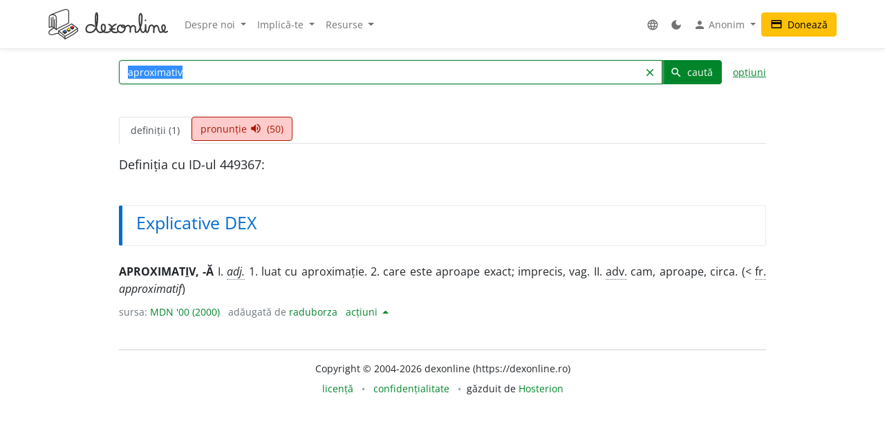

--- FILE ---
content_type: text/css
request_url: http://www.dexonline.ro:8080/css/merged/ba1df1466c18ed44680884436aec6f94.css?v=20250705052432
body_size: 39278
content:
html.light{--c-logo-home: #212529;--c-logo-nav: #3a3a3a;--c-navbar-bg: white;--c-navbar-border: #e8e8e8;--c-notice: #212529;--c-notice-bg: #e2e3e5;--c-read-more-top: rgba(255, 255, 255, 0.8);--c-search-shadow: #ddd;--c-surface: #f8f9f6;--c-tag-bg-1: #e01e00;--c-tag-bg-2: #ff9800;--c-tag-bg-3: #ffc107;--c-tag-bg-4: #006615;--c-tag-bg-5: #006cd1;--c-tag-bg-6: #ab0065;--c-tag-bg-7: #555555;--c-tag-bg-8: #ffc7b8;--c-tag-bg-9: #ffe0b2;--c-tag-bg-10: #ffecb3;--c-tag-bg-11: #c5e9c9;--c-tag-bg-12: #b3ecf0;--c-tag-bg-13: #f5bad6;--c-tag-bg-14: #e2e3e5;--c-tag-1: var(--bs-body-bg);--c-tag-2: var(--bs-body-color);--c-tag-3: var(--bs-body-color);--c-tag-4: var(--bs-body-bg);--c-tag-5: var(--bs-body-bg);--c-tag-6: var(--bs-body-bg);--c-tag-7: var(--bs-body-bg);--c-tag-8: var(--bs-body-color);--c-tag-9: var(--bs-body-color);--c-tag-10: var(--bs-body-color);--c-tag-11: var(--bs-body-color);--c-tag-12: var(--bs-body-color);--c-tag-13: var(--bs-body-color);--c-tag-14: var(--bs-body-color)}:root{--bs-blue: #15bed1;--bs-indigo: #6610f2;--bs-purple: #6f42c1;--bs-pink: #ab0065;--bs-red: #ad1700;--bs-orange: #ff9800;--bs-yellow: #ffc107;--bs-green: #006615;--bs-teal: #20c997;--bs-cyan: #0dcaf0;--bs-white: #fff;--bs-gray: #6c757d;--bs-gray-dark: #343a40;--bs-gray-100: #f8f9fa;--bs-gray-200: #e9ecef;--bs-gray-300: #dee2e6;--bs-gray-400: #ced4da;--bs-gray-500: #adb5bd;--bs-gray-600: #6c757d;--bs-gray-700: #495057;--bs-gray-800: #343a40;--bs-gray-900: #212529;--bs-primary: #00852a;--bs-secondary: #006cd1;--bs-success: #006615;--bs-warning: #ffc107;--bs-danger: #ad1700;--bs-primary-rgb: 0,133,42;--bs-secondary-rgb: 0,108,209;--bs-success-rgb: 0,102,21;--bs-warning-rgb: 255,193,7;--bs-danger-rgb: 173,23,0;--bs-white-rgb: 255,255,255;--bs-black-rgb: 0,0,0;--bs-body-rgb: 33,37,41;--bs-font-sans-serif: Open Sans, Arial, sans-serif;--bs-font-monospace: SFMono-Regular, Menlo, Monaco, Consolas, "Liberation Mono", "Courier New", monospace;--bs-gradient: linear-gradient(180deg, rgba(255,255,255,0.15), rgba(255,255,255,0));--bs-body-font-family: var(--bs-font-sans-serif);--bs-body-font-size: .875rem;--bs-body-font-weight: 400;--bs-body-line-height: 1.5;--bs-body-color: #212529;--bs-body-bg: #fff}*,*::before,*::after{box-sizing:border-box}@media (prefers-reduced-motion: no-preference){:root{scroll-behavior:smooth}}body{margin:0;font-family:var(--bs-body-font-family);font-size:var(--bs-body-font-size);font-weight:var(--bs-body-font-weight);line-height:var(--bs-body-line-height);color:var(--bs-body-color);text-align:var(--bs-body-text-align);background-color:var(--bs-body-bg);-webkit-text-size-adjust:100%;-webkit-tap-highlight-color:rgba(0,0,0,0)}hr{margin:1rem 0;color:inherit;background-color:currentColor;border:0;opacity:.25}hr:not([size]){height:1px}h6,.h6,h5,.h5,h4,.h4,h3,.h3,h2,.h2,h1,.h1{margin-top:0;margin-bottom:.5rem;font-weight:500;line-height:1.2}h1,.h1{font-size:calc(1.34375rem + 1.125vw)}@media (min-width: 1200px){h1,.h1{font-size:2.1875rem}}h2,.h2{font-size:calc(1.3rem + .6vw)}@media (min-width: 1200px){h2,.h2{font-size:1.75rem}}h3,.h3{font-size:calc(1.278125rem + .3375vw)}@media (min-width: 1200px){h3,.h3{font-size:1.53125rem}}h4,.h4{font-size:calc(1.25625rem + .075vw)}@media (min-width: 1200px){h4,.h4{font-size:1.3125rem}}h5,.h5{font-size:1.09375rem}h6,.h6{font-size:.875rem}p{margin-top:0;margin-bottom:1rem}abbr[title],abbr[data-bs-original-title]{text-decoration:underline dotted;cursor:help;text-decoration-skip-ink:none}address{margin-bottom:1rem;font-style:normal;line-height:inherit}ol,ul{padding-left:2rem}ol,ul,dl{margin-top:0;margin-bottom:1rem}ol ol,ul ul,ol ul,ul ol{margin-bottom:0}dt{font-weight:700}dd{margin-bottom:.5rem;margin-left:0}blockquote{margin:0 0 1rem}b,strong{font-weight:bolder}small,.small{font-size:.875em}mark,.mark{padding:.2em;background-color:#fcf8e3}sub,sup{position:relative;font-size:.75em;line-height:0;vertical-align:baseline}sub{bottom:-.25em}sup{top:-.5em}a{color:#00852a;text-decoration:none}a:hover{color:#006a22;text-decoration:underline}a:not([href]):not([class]),a:not([href]):not([class]):hover{color:inherit;text-decoration:none}pre,code,kbd,samp{font-family:var(--bs-font-monospace);font-size:1em;direction:ltr /* rtl:ignore */;unicode-bidi:bidi-override}pre{display:block;margin-top:0;margin-bottom:1rem;overflow:auto;font-size:.875em}pre code{font-size:inherit;color:inherit;word-break:normal}code{font-size:.875em;color:#ab0065;word-wrap:break-word}a>code{color:inherit}kbd{padding:.2rem .4rem;font-size:.875em;color:#fff;background-color:#212529;border-radius:.2rem}kbd kbd{padding:0;font-size:1em;font-weight:700}figure{margin:0 0 1rem}img,svg{vertical-align:middle}table{caption-side:bottom;border-collapse:collapse}caption{padding-top:.5rem;padding-bottom:.5rem;color:#6c757d;text-align:left}th{text-align:inherit;text-align:-webkit-match-parent}thead,tbody,tfoot,tr,td,th{border-color:inherit;border-style:solid;border-width:0}label{display:inline-block}button{border-radius:0}button:focus:not(:focus-visible){outline:0}input,button,select,optgroup,textarea{margin:0;font-family:inherit;font-size:inherit;line-height:inherit}button,select{text-transform:none}[role="button"]{cursor:pointer}select{word-wrap:normal}select:disabled{opacity:1}[list]::-webkit-calendar-picker-indicator{display:none}button,[type="button"],[type="reset"],[type="submit"]{-webkit-appearance:button}button:not(:disabled),[type="button"]:not(:disabled),[type="reset"]:not(:disabled),[type="submit"]:not(:disabled){cursor:pointer}::-moz-focus-inner{padding:0;border-style:none}textarea{resize:vertical}fieldset{min-width:0;padding:0;margin:0;border:0}legend{float:left;width:100%;padding:0;margin-bottom:.5rem;font-size:1.25rem;line-height:inherit}legend+*{clear:left}::-webkit-datetime-edit-fields-wrapper,::-webkit-datetime-edit-text,::-webkit-datetime-edit-minute,::-webkit-datetime-edit-hour-field,::-webkit-datetime-edit-day-field,::-webkit-datetime-edit-month-field,::-webkit-datetime-edit-year-field{padding:0}::-webkit-inner-spin-button{height:auto}[type="search"]{outline-offset:-2px;-webkit-appearance:textfield}::-webkit-search-decoration{-webkit-appearance:none}::-webkit-color-swatch-wrapper{padding:0}::file-selector-button{font:inherit}::-webkit-file-upload-button{font:inherit;-webkit-appearance:button}output{display:inline-block}iframe{border:0}summary{display:list-item;cursor:pointer}progress{vertical-align:baseline}[hidden]{display:none !important}.lead{font-size:1.09375rem;font-weight:300}.display-1{font-size:calc(1.625rem + 4.5vw);font-weight:300;line-height:1.2}@media (min-width: 1200px){.display-1{font-size:5rem}}.display-2{font-size:calc(1.575rem + 3.9vw);font-weight:300;line-height:1.2}@media (min-width: 1200px){.display-2{font-size:4.5rem}}.display-3{font-size:calc(1.525rem + 3.3vw);font-weight:300;line-height:1.2}@media (min-width: 1200px){.display-3{font-size:4rem}}.display-4{font-size:calc(1.475rem + 2.7vw);font-weight:300;line-height:1.2}@media (min-width: 1200px){.display-4{font-size:3.5rem}}.display-5{font-size:calc(1.425rem + 2.1vw);font-weight:300;line-height:1.2}@media (min-width: 1200px){.display-5{font-size:3rem}}.display-6{font-size:calc(1.375rem + 1.5vw);font-weight:300;line-height:1.2}@media (min-width: 1200px){.display-6{font-size:2.5rem}}.list-unstyled{padding-left:0;list-style:none}.list-inline{padding-left:0;list-style:none}.list-inline-item{display:inline-block}.list-inline-item:not(:last-child){margin-right:.5rem}.initialism{font-size:.875em;text-transform:uppercase}.blockquote{margin-bottom:1rem;font-size:1.09375rem}.blockquote>:last-child{margin-bottom:0}.blockquote-footer{margin-top:-1rem;margin-bottom:1rem;font-size:.875em;color:#6c757d}.blockquote-footer::before{content:"\2014\00A0"}.img-fluid{max-width:100%;height:auto}.img-thumbnail{padding:.25rem;background-color:#fff;border:1px solid #dee2e6;border-radius:.25rem;max-width:100%;height:auto}.figure{display:inline-block}.figure-img{margin-bottom:.5rem;line-height:1}.figure-caption{font-size:.875em;color:#6c757d}.container,.container-fluid,.container-xxl,.container-xl,.container-lg,.container-md,.container-sm{width:100%;padding-right:var(--bs-gutter-x, .75rem);padding-left:var(--bs-gutter-x, .75rem);margin-right:auto;margin-left:auto}@media (min-width: 576px){.container-sm,.container{max-width:540px}}@media (min-width: 768px){.container-md,.container-sm,.container{max-width:720px}}@media (min-width: 992px){.container-lg,.container-md,.container-sm,.container{max-width:960px}}@media (min-width: 1200px){.container-xl,.container-lg,.container-md,.container-sm,.container{max-width:1140px}}@media (min-width: 1400px){.container-xxl,.container-xl,.container-lg,.container-md,.container-sm,.container{max-width:1320px}}.row{--bs-gutter-x: 1.5rem;--bs-gutter-y: 0;display:flex;flex-wrap:wrap;margin-top:calc(var(--bs-gutter-y) * -1);margin-right:calc(var(--bs-gutter-x) * -.5);margin-left:calc(var(--bs-gutter-x) * -.5)}.row>*{flex-shrink:0;width:100%;max-width:100%;padding-right:calc(var(--bs-gutter-x) * .5);padding-left:calc(var(--bs-gutter-x) * .5);margin-top:var(--bs-gutter-y)}.col{flex:1 0 0%}.row-cols-auto>*{flex:0 0 auto;width:auto}.row-cols-1>*{flex:0 0 auto;width:100%}.row-cols-2>*{flex:0 0 auto;width:50%}.row-cols-3>*{flex:0 0 auto;width:33.3333333333%}.row-cols-4>*{flex:0 0 auto;width:25%}.row-cols-5>*{flex:0 0 auto;width:20%}.row-cols-6>*{flex:0 0 auto;width:16.6666666667%}.col-auto{flex:0 0 auto;width:auto}.col-1{flex:0 0 auto;width:8.33333333%}.col-2{flex:0 0 auto;width:16.66666667%}.col-3{flex:0 0 auto;width:25%}.col-4{flex:0 0 auto;width:33.33333333%}.col-5{flex:0 0 auto;width:41.66666667%}.col-6{flex:0 0 auto;width:50%}.col-7{flex:0 0 auto;width:58.33333333%}.col-8{flex:0 0 auto;width:66.66666667%}.col-9{flex:0 0 auto;width:75%}.col-10{flex:0 0 auto;width:83.33333333%}.col-11{flex:0 0 auto;width:91.66666667%}.col-12{flex:0 0 auto;width:100%}.offset-1{margin-left:8.33333333%}.offset-2{margin-left:16.66666667%}.offset-3{margin-left:25%}.offset-4{margin-left:33.33333333%}.offset-5{margin-left:41.66666667%}.offset-6{margin-left:50%}.offset-7{margin-left:58.33333333%}.offset-8{margin-left:66.66666667%}.offset-9{margin-left:75%}.offset-10{margin-left:83.33333333%}.offset-11{margin-left:91.66666667%}.g-0,.gx-0{--bs-gutter-x: 0}.g-0,.gy-0{--bs-gutter-y: 0}.g-1,.gx-1{--bs-gutter-x: .25rem}.g-1,.gy-1{--bs-gutter-y: .25rem}.g-2,.gx-2{--bs-gutter-x: .5rem}.g-2,.gy-2{--bs-gutter-y: .5rem}.g-3,.gx-3{--bs-gutter-x: 1rem}.g-3,.gy-3{--bs-gutter-y: 1rem}.g-4,.gx-4{--bs-gutter-x: 1.5rem}.g-4,.gy-4{--bs-gutter-y: 1.5rem}.g-5,.gx-5{--bs-gutter-x: 3rem}.g-5,.gy-5{--bs-gutter-y: 3rem}@media (min-width: 576px){.col-sm{flex:1 0 0%}.row-cols-sm-auto>*{flex:0 0 auto;width:auto}.row-cols-sm-1>*{flex:0 0 auto;width:100%}.row-cols-sm-2>*{flex:0 0 auto;width:50%}.row-cols-sm-3>*{flex:0 0 auto;width:33.3333333333%}.row-cols-sm-4>*{flex:0 0 auto;width:25%}.row-cols-sm-5>*{flex:0 0 auto;width:20%}.row-cols-sm-6>*{flex:0 0 auto;width:16.6666666667%}.col-sm-auto{flex:0 0 auto;width:auto}.col-sm-1{flex:0 0 auto;width:8.33333333%}.col-sm-2{flex:0 0 auto;width:16.66666667%}.col-sm-3{flex:0 0 auto;width:25%}.col-sm-4{flex:0 0 auto;width:33.33333333%}.col-sm-5{flex:0 0 auto;width:41.66666667%}.col-sm-6{flex:0 0 auto;width:50%}.col-sm-7{flex:0 0 auto;width:58.33333333%}.col-sm-8{flex:0 0 auto;width:66.66666667%}.col-sm-9{flex:0 0 auto;width:75%}.col-sm-10{flex:0 0 auto;width:83.33333333%}.col-sm-11{flex:0 0 auto;width:91.66666667%}.col-sm-12{flex:0 0 auto;width:100%}.offset-sm-0{margin-left:0}.offset-sm-1{margin-left:8.33333333%}.offset-sm-2{margin-left:16.66666667%}.offset-sm-3{margin-left:25%}.offset-sm-4{margin-left:33.33333333%}.offset-sm-5{margin-left:41.66666667%}.offset-sm-6{margin-left:50%}.offset-sm-7{margin-left:58.33333333%}.offset-sm-8{margin-left:66.66666667%}.offset-sm-9{margin-left:75%}.offset-sm-10{margin-left:83.33333333%}.offset-sm-11{margin-left:91.66666667%}.g-sm-0,.gx-sm-0{--bs-gutter-x: 0}.g-sm-0,.gy-sm-0{--bs-gutter-y: 0}.g-sm-1,.gx-sm-1{--bs-gutter-x: .25rem}.g-sm-1,.gy-sm-1{--bs-gutter-y: .25rem}.g-sm-2,.gx-sm-2{--bs-gutter-x: .5rem}.g-sm-2,.gy-sm-2{--bs-gutter-y: .5rem}.g-sm-3,.gx-sm-3{--bs-gutter-x: 1rem}.g-sm-3,.gy-sm-3{--bs-gutter-y: 1rem}.g-sm-4,.gx-sm-4{--bs-gutter-x: 1.5rem}.g-sm-4,.gy-sm-4{--bs-gutter-y: 1.5rem}.g-sm-5,.gx-sm-5{--bs-gutter-x: 3rem}.g-sm-5,.gy-sm-5{--bs-gutter-y: 3rem}}@media (min-width: 768px){.col-md{flex:1 0 0%}.row-cols-md-auto>*{flex:0 0 auto;width:auto}.row-cols-md-1>*{flex:0 0 auto;width:100%}.row-cols-md-2>*{flex:0 0 auto;width:50%}.row-cols-md-3>*{flex:0 0 auto;width:33.3333333333%}.row-cols-md-4>*{flex:0 0 auto;width:25%}.row-cols-md-5>*{flex:0 0 auto;width:20%}.row-cols-md-6>*{flex:0 0 auto;width:16.6666666667%}.col-md-auto{flex:0 0 auto;width:auto}.col-md-1{flex:0 0 auto;width:8.33333333%}.col-md-2{flex:0 0 auto;width:16.66666667%}.col-md-3{flex:0 0 auto;width:25%}.col-md-4{flex:0 0 auto;width:33.33333333%}.col-md-5{flex:0 0 auto;width:41.66666667%}.col-md-6{flex:0 0 auto;width:50%}.col-md-7{flex:0 0 auto;width:58.33333333%}.col-md-8{flex:0 0 auto;width:66.66666667%}.col-md-9{flex:0 0 auto;width:75%}.col-md-10{flex:0 0 auto;width:83.33333333%}.col-md-11{flex:0 0 auto;width:91.66666667%}.col-md-12{flex:0 0 auto;width:100%}.offset-md-0{margin-left:0}.offset-md-1{margin-left:8.33333333%}.offset-md-2{margin-left:16.66666667%}.offset-md-3{margin-left:25%}.offset-md-4{margin-left:33.33333333%}.offset-md-5{margin-left:41.66666667%}.offset-md-6{margin-left:50%}.offset-md-7{margin-left:58.33333333%}.offset-md-8{margin-left:66.66666667%}.offset-md-9{margin-left:75%}.offset-md-10{margin-left:83.33333333%}.offset-md-11{margin-left:91.66666667%}.g-md-0,.gx-md-0{--bs-gutter-x: 0}.g-md-0,.gy-md-0{--bs-gutter-y: 0}.g-md-1,.gx-md-1{--bs-gutter-x: .25rem}.g-md-1,.gy-md-1{--bs-gutter-y: .25rem}.g-md-2,.gx-md-2{--bs-gutter-x: .5rem}.g-md-2,.gy-md-2{--bs-gutter-y: .5rem}.g-md-3,.gx-md-3{--bs-gutter-x: 1rem}.g-md-3,.gy-md-3{--bs-gutter-y: 1rem}.g-md-4,.gx-md-4{--bs-gutter-x: 1.5rem}.g-md-4,.gy-md-4{--bs-gutter-y: 1.5rem}.g-md-5,.gx-md-5{--bs-gutter-x: 3rem}.g-md-5,.gy-md-5{--bs-gutter-y: 3rem}}@media (min-width: 992px){.col-lg{flex:1 0 0%}.row-cols-lg-auto>*{flex:0 0 auto;width:auto}.row-cols-lg-1>*{flex:0 0 auto;width:100%}.row-cols-lg-2>*{flex:0 0 auto;width:50%}.row-cols-lg-3>*{flex:0 0 auto;width:33.3333333333%}.row-cols-lg-4>*{flex:0 0 auto;width:25%}.row-cols-lg-5>*{flex:0 0 auto;width:20%}.row-cols-lg-6>*{flex:0 0 auto;width:16.6666666667%}.col-lg-auto{flex:0 0 auto;width:auto}.col-lg-1{flex:0 0 auto;width:8.33333333%}.col-lg-2{flex:0 0 auto;width:16.66666667%}.col-lg-3{flex:0 0 auto;width:25%}.col-lg-4{flex:0 0 auto;width:33.33333333%}.col-lg-5{flex:0 0 auto;width:41.66666667%}.col-lg-6{flex:0 0 auto;width:50%}.col-lg-7{flex:0 0 auto;width:58.33333333%}.col-lg-8{flex:0 0 auto;width:66.66666667%}.col-lg-9{flex:0 0 auto;width:75%}.col-lg-10{flex:0 0 auto;width:83.33333333%}.col-lg-11{flex:0 0 auto;width:91.66666667%}.col-lg-12{flex:0 0 auto;width:100%}.offset-lg-0{margin-left:0}.offset-lg-1{margin-left:8.33333333%}.offset-lg-2{margin-left:16.66666667%}.offset-lg-3{margin-left:25%}.offset-lg-4{margin-left:33.33333333%}.offset-lg-5{margin-left:41.66666667%}.offset-lg-6{margin-left:50%}.offset-lg-7{margin-left:58.33333333%}.offset-lg-8{margin-left:66.66666667%}.offset-lg-9{margin-left:75%}.offset-lg-10{margin-left:83.33333333%}.offset-lg-11{margin-left:91.66666667%}.g-lg-0,.gx-lg-0{--bs-gutter-x: 0}.g-lg-0,.gy-lg-0{--bs-gutter-y: 0}.g-lg-1,.gx-lg-1{--bs-gutter-x: .25rem}.g-lg-1,.gy-lg-1{--bs-gutter-y: .25rem}.g-lg-2,.gx-lg-2{--bs-gutter-x: .5rem}.g-lg-2,.gy-lg-2{--bs-gutter-y: .5rem}.g-lg-3,.gx-lg-3{--bs-gutter-x: 1rem}.g-lg-3,.gy-lg-3{--bs-gutter-y: 1rem}.g-lg-4,.gx-lg-4{--bs-gutter-x: 1.5rem}.g-lg-4,.gy-lg-4{--bs-gutter-y: 1.5rem}.g-lg-5,.gx-lg-5{--bs-gutter-x: 3rem}.g-lg-5,.gy-lg-5{--bs-gutter-y: 3rem}}@media (min-width: 1200px){.col-xl{flex:1 0 0%}.row-cols-xl-auto>*{flex:0 0 auto;width:auto}.row-cols-xl-1>*{flex:0 0 auto;width:100%}.row-cols-xl-2>*{flex:0 0 auto;width:50%}.row-cols-xl-3>*{flex:0 0 auto;width:33.3333333333%}.row-cols-xl-4>*{flex:0 0 auto;width:25%}.row-cols-xl-5>*{flex:0 0 auto;width:20%}.row-cols-xl-6>*{flex:0 0 auto;width:16.6666666667%}.col-xl-auto{flex:0 0 auto;width:auto}.col-xl-1{flex:0 0 auto;width:8.33333333%}.col-xl-2{flex:0 0 auto;width:16.66666667%}.col-xl-3{flex:0 0 auto;width:25%}.col-xl-4{flex:0 0 auto;width:33.33333333%}.col-xl-5{flex:0 0 auto;width:41.66666667%}.col-xl-6{flex:0 0 auto;width:50%}.col-xl-7{flex:0 0 auto;width:58.33333333%}.col-xl-8{flex:0 0 auto;width:66.66666667%}.col-xl-9{flex:0 0 auto;width:75%}.col-xl-10{flex:0 0 auto;width:83.33333333%}.col-xl-11{flex:0 0 auto;width:91.66666667%}.col-xl-12{flex:0 0 auto;width:100%}.offset-xl-0{margin-left:0}.offset-xl-1{margin-left:8.33333333%}.offset-xl-2{margin-left:16.66666667%}.offset-xl-3{margin-left:25%}.offset-xl-4{margin-left:33.33333333%}.offset-xl-5{margin-left:41.66666667%}.offset-xl-6{margin-left:50%}.offset-xl-7{margin-left:58.33333333%}.offset-xl-8{margin-left:66.66666667%}.offset-xl-9{margin-left:75%}.offset-xl-10{margin-left:83.33333333%}.offset-xl-11{margin-left:91.66666667%}.g-xl-0,.gx-xl-0{--bs-gutter-x: 0}.g-xl-0,.gy-xl-0{--bs-gutter-y: 0}.g-xl-1,.gx-xl-1{--bs-gutter-x: .25rem}.g-xl-1,.gy-xl-1{--bs-gutter-y: .25rem}.g-xl-2,.gx-xl-2{--bs-gutter-x: .5rem}.g-xl-2,.gy-xl-2{--bs-gutter-y: .5rem}.g-xl-3,.gx-xl-3{--bs-gutter-x: 1rem}.g-xl-3,.gy-xl-3{--bs-gutter-y: 1rem}.g-xl-4,.gx-xl-4{--bs-gutter-x: 1.5rem}.g-xl-4,.gy-xl-4{--bs-gutter-y: 1.5rem}.g-xl-5,.gx-xl-5{--bs-gutter-x: 3rem}.g-xl-5,.gy-xl-5{--bs-gutter-y: 3rem}}@media (min-width: 1400px){.col-xxl{flex:1 0 0%}.row-cols-xxl-auto>*{flex:0 0 auto;width:auto}.row-cols-xxl-1>*{flex:0 0 auto;width:100%}.row-cols-xxl-2>*{flex:0 0 auto;width:50%}.row-cols-xxl-3>*{flex:0 0 auto;width:33.3333333333%}.row-cols-xxl-4>*{flex:0 0 auto;width:25%}.row-cols-xxl-5>*{flex:0 0 auto;width:20%}.row-cols-xxl-6>*{flex:0 0 auto;width:16.6666666667%}.col-xxl-auto{flex:0 0 auto;width:auto}.col-xxl-1{flex:0 0 auto;width:8.33333333%}.col-xxl-2{flex:0 0 auto;width:16.66666667%}.col-xxl-3{flex:0 0 auto;width:25%}.col-xxl-4{flex:0 0 auto;width:33.33333333%}.col-xxl-5{flex:0 0 auto;width:41.66666667%}.col-xxl-6{flex:0 0 auto;width:50%}.col-xxl-7{flex:0 0 auto;width:58.33333333%}.col-xxl-8{flex:0 0 auto;width:66.66666667%}.col-xxl-9{flex:0 0 auto;width:75%}.col-xxl-10{flex:0 0 auto;width:83.33333333%}.col-xxl-11{flex:0 0 auto;width:91.66666667%}.col-xxl-12{flex:0 0 auto;width:100%}.offset-xxl-0{margin-left:0}.offset-xxl-1{margin-left:8.33333333%}.offset-xxl-2{margin-left:16.66666667%}.offset-xxl-3{margin-left:25%}.offset-xxl-4{margin-left:33.33333333%}.offset-xxl-5{margin-left:41.66666667%}.offset-xxl-6{margin-left:50%}.offset-xxl-7{margin-left:58.33333333%}.offset-xxl-8{margin-left:66.66666667%}.offset-xxl-9{margin-left:75%}.offset-xxl-10{margin-left:83.33333333%}.offset-xxl-11{margin-left:91.66666667%}.g-xxl-0,.gx-xxl-0{--bs-gutter-x: 0}.g-xxl-0,.gy-xxl-0{--bs-gutter-y: 0}.g-xxl-1,.gx-xxl-1{--bs-gutter-x: .25rem}.g-xxl-1,.gy-xxl-1{--bs-gutter-y: .25rem}.g-xxl-2,.gx-xxl-2{--bs-gutter-x: .5rem}.g-xxl-2,.gy-xxl-2{--bs-gutter-y: .5rem}.g-xxl-3,.gx-xxl-3{--bs-gutter-x: 1rem}.g-xxl-3,.gy-xxl-3{--bs-gutter-y: 1rem}.g-xxl-4,.gx-xxl-4{--bs-gutter-x: 1.5rem}.g-xxl-4,.gy-xxl-4{--bs-gutter-y: 1.5rem}.g-xxl-5,.gx-xxl-5{--bs-gutter-x: 3rem}.g-xxl-5,.gy-xxl-5{--bs-gutter-y: 3rem}}.table{--bs-table-bg: rgba(0,0,0,0);--bs-table-accent-bg: rgba(0,0,0,0);--bs-table-striped-color: #212529;--bs-table-striped-bg: rgba(0,0,0,0.05);--bs-table-active-color: #212529;--bs-table-active-bg: rgba(0,0,0,0.1);--bs-table-hover-color: #212529;--bs-table-hover-bg: rgba(0,0,0,0.075);width:100%;margin-bottom:1rem;color:#212529;vertical-align:top;border-color:#dee2e6}.table>:not(caption)>*>*{padding:.5rem .5rem;background-color:var(--bs-table-bg);border-bottom-width:1px;box-shadow:inset 0 0 0 9999px var(--bs-table-accent-bg)}.table>tbody{vertical-align:inherit}.table>thead{vertical-align:bottom}.table>:not(:last-child)>:last-child>*{border-bottom-color:currentColor}.caption-top{caption-side:top}.table-sm>:not(caption)>*>*{padding:.25rem .25rem}.table-bordered>:not(caption)>*{border-width:1px 0}.table-bordered>:not(caption)>*>*{border-width:0 1px}.table-borderless>:not(caption)>*>*{border-bottom-width:0}.table-striped>tbody>tr:nth-of-type(odd){--bs-table-accent-bg: var(--bs-table-striped-bg);color:var(--bs-table-striped-color)}.table-active{--bs-table-accent-bg: var(--bs-table-active-bg);color:var(--bs-table-active-color)}.table-hover>tbody>tr:hover{--bs-table-accent-bg: var(--bs-table-hover-bg);color:var(--bs-table-hover-color)}.table-responsive{overflow-x:auto;-webkit-overflow-scrolling:touch}@media (max-width: 575.98px){.table-responsive-sm{overflow-x:auto;-webkit-overflow-scrolling:touch}}@media (max-width: 767.98px){.table-responsive-md{overflow-x:auto;-webkit-overflow-scrolling:touch}}@media (max-width: 991.98px){.table-responsive-lg{overflow-x:auto;-webkit-overflow-scrolling:touch}}@media (max-width: 1199.98px){.table-responsive-xl{overflow-x:auto;-webkit-overflow-scrolling:touch}}@media (max-width: 1399.98px){.table-responsive-xxl{overflow-x:auto;-webkit-overflow-scrolling:touch}}.form-label{margin-bottom:.5rem}.col-form-label{padding-top:calc(.375rem + 1px);padding-bottom:calc(.375rem + 1px);margin-bottom:0;font-size:inherit;line-height:1.5}.col-form-label-lg{padding-top:calc(.5rem + 1px);padding-bottom:calc(.5rem + 1px);font-size:1.09375rem}.col-form-label-sm{padding-top:calc(.25rem + 1px);padding-bottom:calc(.25rem + 1px);font-size:.765625rem}.form-text{margin-top:.25rem;font-size:.875em;color:#6c757d}.form-control{display:block;width:100%;padding:.375rem .75rem;font-size:.875rem;font-weight:400;line-height:1.5;color:#212529;background-color:#fff;background-clip:padding-box;border:1px solid #ced4da;appearance:none;border-radius:.25rem;transition:border-color 0.15s ease-in-out,box-shadow 0.15s ease-in-out}@media (prefers-reduced-motion: reduce){.form-control{transition:none}}.form-control[type="file"]{overflow:hidden}.form-control[type="file"]:not(:disabled):not([readonly]){cursor:pointer}.form-control:focus{color:#212529;background-color:#fff;border-color:#00852a;outline:0;box-shadow:0 0 8px .25rem rgba(0,133,42,0.25)}.form-control::-webkit-date-and-time-value{height:1.5em}.form-control::placeholder{color:#6c757d;opacity:1}.form-control:disabled,.form-control[readonly]{background-color:#e9ecef;opacity:1}.form-control::file-selector-button{padding:.375rem .75rem;margin:-.375rem -.75rem;margin-inline-end:.75rem;color:#212529;background-color:#e9ecef;pointer-events:none;border-color:inherit;border-style:solid;border-width:0;border-inline-end-width:1px;border-radius:0;transition:color 0.15s ease-in-out,background-color 0.15s ease-in-out,border-color 0.15s ease-in-out,box-shadow 0.15s ease-in-out}@media (prefers-reduced-motion: reduce){.form-control::file-selector-button{transition:none}}.form-control:hover:not(:disabled):not([readonly])::file-selector-button{background-color:#dde0e3}.form-control::-webkit-file-upload-button{padding:.375rem .75rem;margin:-.375rem -.75rem;margin-inline-end:.75rem;color:#212529;background-color:#e9ecef;pointer-events:none;border-color:inherit;border-style:solid;border-width:0;border-inline-end-width:1px;border-radius:0;transition:color 0.15s ease-in-out,background-color 0.15s ease-in-out,border-color 0.15s ease-in-out,box-shadow 0.15s ease-in-out}@media (prefers-reduced-motion: reduce){.form-control::-webkit-file-upload-button{transition:none}}.form-control:hover:not(:disabled):not([readonly])::-webkit-file-upload-button{background-color:#dde0e3}.form-control-plaintext{display:block;width:100%;padding:.375rem 0;margin-bottom:0;line-height:1.5;color:#212529;background-color:transparent;border:solid transparent;border-width:1px 0}.form-control-plaintext.form-control-sm,.form-control-plaintext.form-control-lg{padding-right:0;padding-left:0}.form-control-sm{min-height:calc(1.5em + .5rem + 2px);padding:.25rem .5rem;font-size:.765625rem;border-radius:.2rem}.form-control-sm::file-selector-button{padding:.25rem .5rem;margin:-.25rem -.5rem;margin-inline-end:.5rem}.form-control-sm::-webkit-file-upload-button{padding:.25rem .5rem;margin:-.25rem -.5rem;margin-inline-end:.5rem}.form-control-lg{min-height:calc(1.5em + 1rem + 2px);padding:.5rem 1rem;font-size:1.09375rem;border-radius:.3rem}.form-control-lg::file-selector-button{padding:.5rem 1rem;margin:-.5rem -1rem;margin-inline-end:1rem}.form-control-lg::-webkit-file-upload-button{padding:.5rem 1rem;margin:-.5rem -1rem;margin-inline-end:1rem}textarea.form-control{min-height:calc(1.5em + .75rem + 2px)}textarea.form-control-sm{min-height:calc(1.5em + .5rem + 2px)}textarea.form-control-lg{min-height:calc(1.5em + 1rem + 2px)}.form-control-color{width:3rem;height:auto;padding:.375rem}.form-control-color:not(:disabled):not([readonly]){cursor:pointer}.form-control-color::-moz-color-swatch{height:1.5em;border-radius:.25rem}.form-control-color::-webkit-color-swatch{height:1.5em;border-radius:.25rem}.form-select{display:block;width:100%;padding:.375rem 2.25rem .375rem .75rem;-moz-padding-start:calc(.75rem - 3px);font-size:.875rem;font-weight:400;line-height:1.5;color:#212529;background-color:#fff;background-image:url("data:image/svg+xml,%3csvg xmlns='http://www.w3.org/2000/svg' viewBox='0 0 16 16'%3e%3cpath fill='none' stroke='%23343a40' stroke-linecap='round' stroke-linejoin='round' stroke-width='2' d='M2 5l6 6 6-6'/%3e%3c/svg%3e");background-repeat:no-repeat;background-position:right .75rem center;background-size:16px 12px;border:1px solid #ced4da;border-radius:.25rem;transition:border-color 0.15s ease-in-out,box-shadow 0.15s ease-in-out;appearance:none}@media (prefers-reduced-motion: reduce){.form-select{transition:none}}.form-select:focus{border-color:#00852a;outline:0;box-shadow:0 0 0 .25rem rgba(0,133,42,0.25)}.form-select[multiple],.form-select[size]:not([size="1"]){padding-right:.75rem;background-image:none}.form-select:disabled{background-color:#e9ecef}.form-select:-moz-focusring{color:transparent;text-shadow:0 0 0 #212529}.form-select-sm{padding-top:.25rem;padding-bottom:.25rem;padding-left:.5rem;font-size:.765625rem}.form-select-lg{padding-top:.5rem;padding-bottom:.5rem;padding-left:1rem;font-size:1.09375rem}.form-check{display:block;min-height:1.3125rem;padding-left:1.5em;margin-bottom:.125rem}.form-check .form-check-input{float:left;margin-left:-1.5em}.form-check-input{width:1em;height:1em;margin-top:.25em;vertical-align:top;background-color:#fff;background-repeat:no-repeat;background-position:center;background-size:contain;border:1px solid rgba(0,0,0,0.25);appearance:none;color-adjust:exact}.form-check-input[type="checkbox"]{border-radius:.25em}.form-check-input[type="radio"]{border-radius:50%}.form-check-input:active{filter:brightness(90%)}.form-check-input:focus{border-color:#00852a;outline:0;box-shadow:0 0 8px .25rem rgba(0,133,42,0.25)}.form-check-input:checked{background-color:#00852a;border-color:#00852a}.form-check-input:checked[type="checkbox"]{background-image:url("data:image/svg+xml,%3csvg xmlns='http://www.w3.org/2000/svg' viewBox='0 0 20 20'%3e%3cpath fill='none' stroke='%23fff' stroke-linecap='round' stroke-linejoin='round' stroke-width='3' d='M6 10l3 3l6-6'/%3e%3c/svg%3e")}.form-check-input:checked[type="radio"]{background-image:url("data:image/svg+xml,%3csvg xmlns='http://www.w3.org/2000/svg' viewBox='-4 -4 8 8'%3e%3ccircle r='2' fill='%23fff'/%3e%3c/svg%3e")}.form-check-input[type="checkbox"]:indeterminate{background-color:#00852a;border-color:#00852a;background-image:url("data:image/svg+xml,%3csvg xmlns='http://www.w3.org/2000/svg' viewBox='0 0 20 20'%3e%3cpath fill='none' stroke='%23fff' stroke-linecap='round' stroke-linejoin='round' stroke-width='3' d='M6 10h8'/%3e%3c/svg%3e")}.form-check-input:disabled{pointer-events:none;filter:none;opacity:.5}.form-check-input[disabled]~.form-check-label,.form-check-input:disabled~.form-check-label{opacity:.5}.form-switch{padding-left:2.5em}.form-switch .form-check-input{width:2em;margin-left:-2.5em;background-image:url("data:image/svg+xml,%3csvg xmlns='http://www.w3.org/2000/svg' viewBox='-4 -4 8 8'%3e%3ccircle r='3' fill='rgba%280,0,0,0.25%29'/%3e%3c/svg%3e");background-position:left center;border-radius:2em;transition:background-position 0.15s ease-in-out}@media (prefers-reduced-motion: reduce){.form-switch .form-check-input{transition:none}}.form-switch .form-check-input:focus{background-image:url("data:image/svg+xml,%3csvg xmlns='http://www.w3.org/2000/svg' viewBox='-4 -4 8 8'%3e%3ccircle r='3' fill='%2300852a'/%3e%3c/svg%3e")}.form-switch .form-check-input:checked{background-position:right center;background-image:url("data:image/svg+xml,%3csvg xmlns='http://www.w3.org/2000/svg' viewBox='-4 -4 8 8'%3e%3ccircle r='3' fill='%23fff'/%3e%3c/svg%3e")}.form-check-inline{display:inline-block;margin-right:1rem}.btn-check{position:absolute;clip:rect(0, 0, 0, 0);pointer-events:none}.btn-check[disabled]+.btn,.btn-check:disabled+.btn{pointer-events:none;filter:none;opacity:.65}.form-range{width:100%;height:1.5rem;padding:0;background-color:transparent;appearance:none}.form-range:focus{outline:0}.form-range:focus::-webkit-slider-thumb{box-shadow:0 0 0 1px #fff,0 0 8px .25rem rgba(0,133,42,0.25)}.form-range:focus::-moz-range-thumb{box-shadow:0 0 0 1px #fff,0 0 8px .25rem rgba(0,133,42,0.25)}.form-range::-moz-focus-outer{border:0}.form-range::-webkit-slider-thumb{width:1rem;height:1rem;margin-top:-.25rem;background-color:#00852a;border:0;border-radius:1rem;transition:background-color 0.15s ease-in-out,border-color 0.15s ease-in-out,box-shadow 0.15s ease-in-out;appearance:none}@media (prefers-reduced-motion: reduce){.form-range::-webkit-slider-thumb{transition:none}}.form-range::-webkit-slider-thumb:active{background-color:#b3dabf}.form-range::-webkit-slider-runnable-track{width:100%;height:.5rem;color:transparent;cursor:pointer;background-color:#dee2e6;border-color:transparent;border-radius:1rem}.form-range::-moz-range-thumb{width:1rem;height:1rem;background-color:#00852a;border:0;border-radius:1rem;transition:background-color 0.15s ease-in-out,border-color 0.15s ease-in-out,box-shadow 0.15s ease-in-out;appearance:none}@media (prefers-reduced-motion: reduce){.form-range::-moz-range-thumb{transition:none}}.form-range::-moz-range-thumb:active{background-color:#b3dabf}.form-range::-moz-range-track{width:100%;height:.5rem;color:transparent;cursor:pointer;background-color:#dee2e6;border-color:transparent;border-radius:1rem}.form-range:disabled{pointer-events:none}.form-range:disabled::-webkit-slider-thumb{background-color:#adb5bd}.form-range:disabled::-moz-range-thumb{background-color:#adb5bd}.form-floating{position:relative}.form-floating>.form-control,.form-floating>.form-select{height:calc(3.5rem + 2px);line-height:1.25}.form-floating>label{position:absolute;top:0;left:0;height:100%;padding:1rem .75rem;pointer-events:none;border:1px solid transparent;transform-origin:0 0;transition:opacity 0.1s ease-in-out,transform 0.1s ease-in-out}@media (prefers-reduced-motion: reduce){.form-floating>label{transition:none}}.form-floating>.form-control{padding:1rem .75rem}.form-floating>.form-control::placeholder{color:transparent}.form-floating>.form-control:focus,.form-floating>.form-control:not(:placeholder-shown){padding-top:1.625rem;padding-bottom:.625rem}.form-floating>.form-control:-webkit-autofill{padding-top:1.625rem;padding-bottom:.625rem}.form-floating>.form-select{padding-top:1.625rem;padding-bottom:.625rem}.form-floating>.form-control:focus~label,.form-floating>.form-control:not(:placeholder-shown)~label,.form-floating>.form-select~label{opacity:.65;transform:scale(0.85) translateY(-0.5rem) translateX(0.15rem)}.form-floating>.form-control:-webkit-autofill~label{opacity:.65;transform:scale(0.85) translateY(-0.5rem) translateX(0.15rem)}.input-group{position:relative;display:flex;flex-wrap:wrap;align-items:stretch;width:100%}.input-group>.form-control,.input-group>.form-select{position:relative;flex:1 1 auto;width:1%;min-width:0}.input-group>.form-control:focus,.input-group>.form-select:focus{z-index:3}.input-group .btn{position:relative;z-index:2}.input-group .btn:focus{z-index:3}.input-group-text{display:flex;align-items:center;padding:.375rem .75rem;font-size:.875rem;font-weight:400;line-height:1.5;color:#212529;text-align:center;white-space:nowrap;background-color:#e9ecef;border:1px solid #ced4da;border-radius:.25rem}.input-group-lg>.form-control,.input-group-lg>.form-select,.input-group-lg>.input-group-text,.input-group-lg>.btn{padding:.5rem 1rem;font-size:1.09375rem;border-radius:.3rem}.input-group-sm>.form-control,.input-group-sm>.form-select,.input-group-sm>.input-group-text,.input-group-sm>.btn{padding:.25rem .5rem;font-size:.765625rem;border-radius:.2rem}.input-group-lg>.form-select,.input-group-sm>.form-select{padding-right:3rem}.input-group:not(.has-validation)>:not(:last-child):not(.dropdown-toggle):not(.dropdown-menu),.input-group:not(.has-validation)>.dropdown-toggle:nth-last-child(n + 3){border-top-right-radius:0;border-bottom-right-radius:0}.input-group.has-validation>:nth-last-child(n + 3):not(.dropdown-toggle):not(.dropdown-menu),.input-group.has-validation>.dropdown-toggle:nth-last-child(n + 4){border-top-right-radius:0;border-bottom-right-radius:0}.input-group>:not(:first-child):not(.dropdown-menu):not(.valid-tooltip):not(.valid-feedback):not(.invalid-tooltip):not(.invalid-feedback){margin-left:-1px;border-top-left-radius:0;border-bottom-left-radius:0}.valid-feedback{display:none;width:100%;margin-top:.25rem;font-size:.875em;color:#006615}.valid-tooltip{position:absolute;top:100%;z-index:5;display:none;max-width:100%;padding:.25rem .5rem;margin-top:.1rem;font-size:.765625rem;color:#fff;background-color:rgba(0,102,21,0.9);border-radius:.25rem}.was-validated :valid~.valid-feedback,.was-validated :valid~.valid-tooltip,.is-valid~.valid-feedback,.is-valid~.valid-tooltip{display:block}.was-validated .form-control:valid,.form-control.is-valid{border-color:#006615;padding-right:calc(1.5em + .75rem);background-image:url("data:image/svg+xml,%3csvg xmlns='http://www.w3.org/2000/svg' viewBox='0 0 8 8'%3e%3cpath fill='%23006615' d='M2.3 6.73L.6 4.53c-.4-1.04.46-1.4 1.1-.8l1.1 1.4 3.4-3.8c.6-.63 1.6-.27 1.2.7l-4 4.6c-.43.5-.8.4-1.1.1z'/%3e%3c/svg%3e");background-repeat:no-repeat;background-position:right calc(.375em + .1875rem) center;background-size:calc(.75em + .375rem) calc(.75em + .375rem)}.was-validated .form-control:valid:focus,.form-control.is-valid:focus{border-color:#006615;box-shadow:0 0 8px .25rem rgba(0,102,21,0.25)}.was-validated textarea.form-control:valid,textarea.form-control.is-valid{padding-right:calc(1.5em + .75rem);background-position:top calc(.375em + .1875rem) right calc(.375em + .1875rem)}.was-validated .form-select:valid,.form-select.is-valid{border-color:#006615}.was-validated .form-select:valid:not([multiple]):not([size]),.was-validated .form-select:valid:not([multiple])[size="1"],.form-select.is-valid:not([multiple]):not([size]),.form-select.is-valid:not([multiple])[size="1"]{padding-right:4.125rem;background-image:url("data:image/svg+xml,%3csvg xmlns='http://www.w3.org/2000/svg' viewBox='0 0 16 16'%3e%3cpath fill='none' stroke='%23343a40' stroke-linecap='round' stroke-linejoin='round' stroke-width='2' d='M2 5l6 6 6-6'/%3e%3c/svg%3e"),url("data:image/svg+xml,%3csvg xmlns='http://www.w3.org/2000/svg' viewBox='0 0 8 8'%3e%3cpath fill='%23006615' d='M2.3 6.73L.6 4.53c-.4-1.04.46-1.4 1.1-.8l1.1 1.4 3.4-3.8c.6-.63 1.6-.27 1.2.7l-4 4.6c-.43.5-.8.4-1.1.1z'/%3e%3c/svg%3e");background-position:right .75rem center,center right 2.25rem;background-size:16px 12px,calc(.75em + .375rem) calc(.75em + .375rem)}.was-validated .form-select:valid:focus,.form-select.is-valid:focus{border-color:#006615;box-shadow:0 0 8px .25rem rgba(0,102,21,0.25)}.was-validated .form-check-input:valid,.form-check-input.is-valid{border-color:#006615}.was-validated .form-check-input:valid:checked,.form-check-input.is-valid:checked{background-color:#006615}.was-validated .form-check-input:valid:focus,.form-check-input.is-valid:focus{box-shadow:0 0 8px .25rem rgba(0,102,21,0.25)}.was-validated .form-check-input:valid~.form-check-label,.form-check-input.is-valid~.form-check-label{color:#006615}.form-check-inline .form-check-input~.valid-feedback{margin-left:.5em}.was-validated .input-group .form-control:valid,.input-group .form-control.is-valid,.was-validated .input-group .form-select:valid,.input-group .form-select.is-valid{z-index:1}.was-validated .input-group .form-control:valid:focus,.input-group .form-control.is-valid:focus,.was-validated .input-group .form-select:valid:focus,.input-group .form-select.is-valid:focus{z-index:3}.invalid-feedback{display:none;width:100%;margin-top:.25rem;font-size:.875em;color:#ad1700}.invalid-tooltip{position:absolute;top:100%;z-index:5;display:none;max-width:100%;padding:.25rem .5rem;margin-top:.1rem;font-size:.765625rem;color:#fff;background-color:rgba(173,23,0,0.9);border-radius:.25rem}.was-validated :invalid~.invalid-feedback,.was-validated :invalid~.invalid-tooltip,.is-invalid~.invalid-feedback,.is-invalid~.invalid-tooltip{display:block}.was-validated .form-control:invalid,.form-control.is-invalid{border-color:#ad1700;padding-right:calc(1.5em + .75rem);background-image:url("data:image/svg+xml,%3csvg xmlns='http://www.w3.org/2000/svg' viewBox='0 0 12 12' width='12' height='12' fill='none' stroke='%23ad1700'%3e%3ccircle cx='6' cy='6' r='4.5'/%3e%3cpath stroke-linejoin='round' d='M5.8 3.6h.4L6 6.5z'/%3e%3ccircle cx='6' cy='8.2' r='.6' fill='%23ad1700' stroke='none'/%3e%3c/svg%3e");background-repeat:no-repeat;background-position:right calc(.375em + .1875rem) center;background-size:calc(.75em + .375rem) calc(.75em + .375rem)}.was-validated .form-control:invalid:focus,.form-control.is-invalid:focus{border-color:#ad1700;box-shadow:0 0 8px .25rem rgba(173,23,0,0.25)}.was-validated textarea.form-control:invalid,textarea.form-control.is-invalid{padding-right:calc(1.5em + .75rem);background-position:top calc(.375em + .1875rem) right calc(.375em + .1875rem)}.was-validated .form-select:invalid,.form-select.is-invalid{border-color:#ad1700}.was-validated .form-select:invalid:not([multiple]):not([size]),.was-validated .form-select:invalid:not([multiple])[size="1"],.form-select.is-invalid:not([multiple]):not([size]),.form-select.is-invalid:not([multiple])[size="1"]{padding-right:4.125rem;background-image:url("data:image/svg+xml,%3csvg xmlns='http://www.w3.org/2000/svg' viewBox='0 0 16 16'%3e%3cpath fill='none' stroke='%23343a40' stroke-linecap='round' stroke-linejoin='round' stroke-width='2' d='M2 5l6 6 6-6'/%3e%3c/svg%3e"),url("data:image/svg+xml,%3csvg xmlns='http://www.w3.org/2000/svg' viewBox='0 0 12 12' width='12' height='12' fill='none' stroke='%23ad1700'%3e%3ccircle cx='6' cy='6' r='4.5'/%3e%3cpath stroke-linejoin='round' d='M5.8 3.6h.4L6 6.5z'/%3e%3ccircle cx='6' cy='8.2' r='.6' fill='%23ad1700' stroke='none'/%3e%3c/svg%3e");background-position:right .75rem center,center right 2.25rem;background-size:16px 12px,calc(.75em + .375rem) calc(.75em + .375rem)}.was-validated .form-select:invalid:focus,.form-select.is-invalid:focus{border-color:#ad1700;box-shadow:0 0 8px .25rem rgba(173,23,0,0.25)}.was-validated .form-check-input:invalid,.form-check-input.is-invalid{border-color:#ad1700}.was-validated .form-check-input:invalid:checked,.form-check-input.is-invalid:checked{background-color:#ad1700}.was-validated .form-check-input:invalid:focus,.form-check-input.is-invalid:focus{box-shadow:0 0 8px .25rem rgba(173,23,0,0.25)}.was-validated .form-check-input:invalid~.form-check-label,.form-check-input.is-invalid~.form-check-label{color:#ad1700}.form-check-inline .form-check-input~.invalid-feedback{margin-left:.5em}.was-validated .input-group .form-control:invalid,.input-group .form-control.is-invalid,.was-validated .input-group .form-select:invalid,.input-group .form-select.is-invalid{z-index:2}.was-validated .input-group .form-control:invalid:focus,.input-group .form-control.is-invalid:focus,.was-validated .input-group .form-select:invalid:focus,.input-group .form-select.is-invalid:focus{z-index:3}.btn{display:inline-block;font-weight:400;line-height:1.5;color:#212529;text-align:center;vertical-align:middle;cursor:pointer;user-select:none;background-color:transparent;border:1px solid transparent;padding:.375rem .75rem;font-size:.875rem;border-radius:.25rem;transition:color 0.15s ease-in-out,background-color 0.15s ease-in-out,border-color 0.15s ease-in-out,box-shadow 0.15s ease-in-out}@media (prefers-reduced-motion: reduce){.btn{transition:none}}.btn:hover{color:#212529;text-decoration:none}.btn-check:focus+.btn,.btn:focus{outline:0;box-shadow:0 0 8px .25rem rgba(0,133,42,0.25)}.btn:disabled,.btn.disabled,fieldset:disabled .btn{pointer-events:none;opacity:.65}.btn-primary{color:#fff;background-color:#00852a;border-color:#00852a}.btn-primary:hover{color:#fff;background-color:#007124;border-color:#006a22}.btn-check:focus+.btn-primary,.btn-primary:focus{color:#fff;background-color:#007124;border-color:#006a22;box-shadow:0 0 0 .25rem rgba(38,151,74,0.5)}.btn-check:checked+.btn-primary,.btn-check:active+.btn-primary,.btn-primary:active,.btn-primary.active,.show>.btn-primary.dropdown-toggle{color:#fff;background-color:#006a22;border-color:#006420}.btn-check:checked+.btn-primary:focus,.btn-check:active+.btn-primary:focus,.btn-primary:active:focus,.btn-primary.active:focus,.show>.btn-primary.dropdown-toggle:focus{box-shadow:0 0 0 .25rem rgba(38,151,74,0.5)}.btn-primary:disabled,.btn-primary.disabled{color:#fff;background-color:#00852a;border-color:#00852a}.btn-secondary{color:#fff;background-color:#006cd1;border-color:#006cd1}.btn-secondary:hover{color:#fff;background-color:#005cb2;border-color:#0056a7}.btn-check:focus+.btn-secondary,.btn-secondary:focus{color:#fff;background-color:#005cb2;border-color:#0056a7;box-shadow:0 0 0 .25rem rgba(38,130,216,0.5)}.btn-check:checked+.btn-secondary,.btn-check:active+.btn-secondary,.btn-secondary:active,.btn-secondary.active,.show>.btn-secondary.dropdown-toggle{color:#fff;background-color:#0056a7;border-color:#00519d}.btn-check:checked+.btn-secondary:focus,.btn-check:active+.btn-secondary:focus,.btn-secondary:active:focus,.btn-secondary.active:focus,.show>.btn-secondary.dropdown-toggle:focus{box-shadow:0 0 0 .25rem rgba(38,130,216,0.5)}.btn-secondary:disabled,.btn-secondary.disabled{color:#fff;background-color:#006cd1;border-color:#006cd1}.btn-success{color:#fff;background-color:#006615;border-color:#006615}.btn-success:hover{color:#fff;background-color:#005712;border-color:#005211}.btn-check:focus+.btn-success,.btn-success:focus{color:#fff;background-color:#005712;border-color:#005211;box-shadow:0 0 0 .25rem rgba(38,125,56,0.5)}.btn-check:checked+.btn-success,.btn-check:active+.btn-success,.btn-success:active,.btn-success.active,.show>.btn-success.dropdown-toggle{color:#fff;background-color:#005211;border-color:#004d10}.btn-check:checked+.btn-success:focus,.btn-check:active+.btn-success:focus,.btn-success:active:focus,.btn-success.active:focus,.show>.btn-success.dropdown-toggle:focus{box-shadow:0 0 0 .25rem rgba(38,125,56,0.5)}.btn-success:disabled,.btn-success.disabled{color:#fff;background-color:#006615;border-color:#006615}.btn-warning{color:#000;background-color:#ffc107;border-color:#ffc107}.btn-warning:hover{color:#000;background-color:#ffca2c;border-color:#ffc720}.btn-check:focus+.btn-warning,.btn-warning:focus{color:#000;background-color:#ffca2c;border-color:#ffc720;box-shadow:0 0 0 .25rem rgba(217,164,6,0.5)}.btn-check:checked+.btn-warning,.btn-check:active+.btn-warning,.btn-warning:active,.btn-warning.active,.show>.btn-warning.dropdown-toggle{color:#000;background-color:#ffcd39;border-color:#ffc720}.btn-check:checked+.btn-warning:focus,.btn-check:active+.btn-warning:focus,.btn-warning:active:focus,.btn-warning.active:focus,.show>.btn-warning.dropdown-toggle:focus{box-shadow:0 0 0 .25rem rgba(217,164,6,0.5)}.btn-warning:disabled,.btn-warning.disabled{color:#000;background-color:#ffc107;border-color:#ffc107}.btn-danger{color:#fff;background-color:#ad1700;border-color:#ad1700}.btn-danger:hover{color:#fff;background-color:#931400;border-color:#8a1200}.btn-check:focus+.btn-danger,.btn-danger:focus{color:#fff;background-color:#931400;border-color:#8a1200;box-shadow:0 0 0 .25rem rgba(185,58,38,0.5)}.btn-check:checked+.btn-danger,.btn-check:active+.btn-danger,.btn-danger:active,.btn-danger.active,.show>.btn-danger.dropdown-toggle{color:#fff;background-color:#8a1200;border-color:#821100}.btn-check:checked+.btn-danger:focus,.btn-check:active+.btn-danger:focus,.btn-danger:active:focus,.btn-danger.active:focus,.show>.btn-danger.dropdown-toggle:focus{box-shadow:0 0 0 .25rem rgba(185,58,38,0.5)}.btn-danger:disabled,.btn-danger.disabled{color:#fff;background-color:#ad1700;border-color:#ad1700}.btn-outline-primary{color:#00852a;border-color:#00852a}.btn-outline-primary:hover{color:#fff;background-color:#00852a;border-color:#00852a}.btn-check:focus+.btn-outline-primary,.btn-outline-primary:focus{box-shadow:0 0 0 .25rem rgba(0,133,42,0.5)}.btn-check:checked+.btn-outline-primary,.btn-check:active+.btn-outline-primary,.btn-outline-primary:active,.btn-outline-primary.active,.btn-outline-primary.dropdown-toggle.show{color:#fff;background-color:#00852a;border-color:#00852a}.btn-check:checked+.btn-outline-primary:focus,.btn-check:active+.btn-outline-primary:focus,.btn-outline-primary:active:focus,.btn-outline-primary.active:focus,.btn-outline-primary.dropdown-toggle.show:focus{box-shadow:0 0 0 .25rem rgba(0,133,42,0.5)}.btn-outline-primary:disabled,.btn-outline-primary.disabled{color:#00852a;background-color:transparent}.btn-outline-secondary{color:#006cd1;border-color:#006cd1}.btn-outline-secondary:hover{color:#fff;background-color:#006cd1;border-color:#006cd1}.btn-check:focus+.btn-outline-secondary,.btn-outline-secondary:focus{box-shadow:0 0 0 .25rem rgba(0,108,209,0.5)}.btn-check:checked+.btn-outline-secondary,.btn-check:active+.btn-outline-secondary,.btn-outline-secondary:active,.btn-outline-secondary.active,.btn-outline-secondary.dropdown-toggle.show{color:#fff;background-color:#006cd1;border-color:#006cd1}.btn-check:checked+.btn-outline-secondary:focus,.btn-check:active+.btn-outline-secondary:focus,.btn-outline-secondary:active:focus,.btn-outline-secondary.active:focus,.btn-outline-secondary.dropdown-toggle.show:focus{box-shadow:0 0 0 .25rem rgba(0,108,209,0.5)}.btn-outline-secondary:disabled,.btn-outline-secondary.disabled{color:#006cd1;background-color:transparent}.btn-outline-success{color:#006615;border-color:#006615}.btn-outline-success:hover{color:#fff;background-color:#006615;border-color:#006615}.btn-check:focus+.btn-outline-success,.btn-outline-success:focus{box-shadow:0 0 0 .25rem rgba(0,102,21,0.5)}.btn-check:checked+.btn-outline-success,.btn-check:active+.btn-outline-success,.btn-outline-success:active,.btn-outline-success.active,.btn-outline-success.dropdown-toggle.show{color:#fff;background-color:#006615;border-color:#006615}.btn-check:checked+.btn-outline-success:focus,.btn-check:active+.btn-outline-success:focus,.btn-outline-success:active:focus,.btn-outline-success.active:focus,.btn-outline-success.dropdown-toggle.show:focus{box-shadow:0 0 0 .25rem rgba(0,102,21,0.5)}.btn-outline-success:disabled,.btn-outline-success.disabled{color:#006615;background-color:transparent}.btn-outline-warning{color:#ffc107;border-color:#ffc107}.btn-outline-warning:hover{color:#000;background-color:#ffc107;border-color:#ffc107}.btn-check:focus+.btn-outline-warning,.btn-outline-warning:focus{box-shadow:0 0 0 .25rem rgba(255,193,7,0.5)}.btn-check:checked+.btn-outline-warning,.btn-check:active+.btn-outline-warning,.btn-outline-warning:active,.btn-outline-warning.active,.btn-outline-warning.dropdown-toggle.show{color:#000;background-color:#ffc107;border-color:#ffc107}.btn-check:checked+.btn-outline-warning:focus,.btn-check:active+.btn-outline-warning:focus,.btn-outline-warning:active:focus,.btn-outline-warning.active:focus,.btn-outline-warning.dropdown-toggle.show:focus{box-shadow:0 0 0 .25rem rgba(255,193,7,0.5)}.btn-outline-warning:disabled,.btn-outline-warning.disabled{color:#ffc107;background-color:transparent}.btn-outline-danger{color:#ad1700;border-color:#ad1700}.btn-outline-danger:hover{color:#fff;background-color:#ad1700;border-color:#ad1700}.btn-check:focus+.btn-outline-danger,.btn-outline-danger:focus{box-shadow:0 0 0 .25rem rgba(173,23,0,0.5)}.btn-check:checked+.btn-outline-danger,.btn-check:active+.btn-outline-danger,.btn-outline-danger:active,.btn-outline-danger.active,.btn-outline-danger.dropdown-toggle.show{color:#fff;background-color:#ad1700;border-color:#ad1700}.btn-check:checked+.btn-outline-danger:focus,.btn-check:active+.btn-outline-danger:focus,.btn-outline-danger:active:focus,.btn-outline-danger.active:focus,.btn-outline-danger.dropdown-toggle.show:focus{box-shadow:0 0 0 .25rem rgba(173,23,0,0.5)}.btn-outline-danger:disabled,.btn-outline-danger.disabled{color:#ad1700;background-color:transparent}.btn-link{font-weight:400;color:#00852a;text-decoration:none}.btn-link:hover{color:#006a22;text-decoration:underline}.btn-link:focus{text-decoration:underline}.btn-link:disabled,.btn-link.disabled{color:#6c757d}.btn-lg,.btn-group-lg>.btn{padding:.5rem 1rem;font-size:1.09375rem;border-radius:.3rem}.btn-sm,.btn-group-sm>.btn{padding:.25rem .5rem;font-size:.765625rem;border-radius:.2rem}.fade{transition:opacity 0.15s linear}@media (prefers-reduced-motion: reduce){.fade{transition:none}}.fade:not(.show){opacity:0}.collapse:not(.show){display:none}.collapsing{height:0;overflow:hidden;transition:height 0.35s ease}@media (prefers-reduced-motion: reduce){.collapsing{transition:none}}.collapsing.collapse-horizontal{width:0;height:auto;transition:width 0.35s ease}@media (prefers-reduced-motion: reduce){.collapsing.collapse-horizontal{transition:none}}.dropup,.dropend,.dropdown,.dropstart{position:relative}.dropdown-toggle{white-space:nowrap}.dropdown-toggle::after{display:inline-block;margin-left:.255em;vertical-align:.255em;content:"";border-top:.3em solid;border-right:.3em solid transparent;border-bottom:0;border-left:.3em solid transparent}.dropdown-toggle:empty::after{margin-left:0}.dropdown-menu{position:absolute;z-index:1000;display:none;min-width:10rem;padding:.5rem 0;margin:0;font-size:.875rem;color:#212529;text-align:left;list-style:none;background-color:#f8f9f6;background-clip:padding-box;border:1px solid rgba(0,0,0,0.15);border-radius:.25rem}.dropdown-menu[data-bs-popper]{top:100%;left:0;margin-top:.125rem}.dropdown-menu-start{--bs-position: start}.dropdown-menu-start[data-bs-popper]{right:auto;left:0}.dropdown-menu-end{--bs-position: end}.dropdown-menu-end[data-bs-popper]{right:0;left:auto}@media (min-width: 576px){.dropdown-menu-sm-start{--bs-position: start}.dropdown-menu-sm-start[data-bs-popper]{right:auto;left:0}.dropdown-menu-sm-end{--bs-position: end}.dropdown-menu-sm-end[data-bs-popper]{right:0;left:auto}}@media (min-width: 768px){.dropdown-menu-md-start{--bs-position: start}.dropdown-menu-md-start[data-bs-popper]{right:auto;left:0}.dropdown-menu-md-end{--bs-position: end}.dropdown-menu-md-end[data-bs-popper]{right:0;left:auto}}@media (min-width: 992px){.dropdown-menu-lg-start{--bs-position: start}.dropdown-menu-lg-start[data-bs-popper]{right:auto;left:0}.dropdown-menu-lg-end{--bs-position: end}.dropdown-menu-lg-end[data-bs-popper]{right:0;left:auto}}@media (min-width: 1200px){.dropdown-menu-xl-start{--bs-position: start}.dropdown-menu-xl-start[data-bs-popper]{right:auto;left:0}.dropdown-menu-xl-end{--bs-position: end}.dropdown-menu-xl-end[data-bs-popper]{right:0;left:auto}}@media (min-width: 1400px){.dropdown-menu-xxl-start{--bs-position: start}.dropdown-menu-xxl-start[data-bs-popper]{right:auto;left:0}.dropdown-menu-xxl-end{--bs-position: end}.dropdown-menu-xxl-end[data-bs-popper]{right:0;left:auto}}.dropup .dropdown-menu[data-bs-popper]{top:auto;bottom:100%;margin-top:0;margin-bottom:.125rem}.dropup .dropdown-toggle::after{display:inline-block;margin-left:.255em;vertical-align:.255em;content:"";border-top:0;border-right:.3em solid transparent;border-bottom:.3em solid;border-left:.3em solid transparent}.dropup .dropdown-toggle:empty::after{margin-left:0}.dropend .dropdown-menu[data-bs-popper]{top:0;right:auto;left:100%;margin-top:0;margin-left:.125rem}.dropend .dropdown-toggle::after{display:inline-block;margin-left:.255em;vertical-align:.255em;content:"";border-top:.3em solid transparent;border-right:0;border-bottom:.3em solid transparent;border-left:.3em solid}.dropend .dropdown-toggle:empty::after{margin-left:0}.dropend .dropdown-toggle::after{vertical-align:0}.dropstart .dropdown-menu[data-bs-popper]{top:0;right:100%;left:auto;margin-top:0;margin-right:.125rem}.dropstart .dropdown-toggle::after{display:inline-block;margin-left:.255em;vertical-align:.255em;content:""}.dropstart .dropdown-toggle::after{display:none}.dropstart .dropdown-toggle::before{display:inline-block;margin-right:.255em;vertical-align:.255em;content:"";border-top:.3em solid transparent;border-right:.3em solid;border-bottom:.3em solid transparent}.dropstart .dropdown-toggle:empty::after{margin-left:0}.dropstart .dropdown-toggle::before{vertical-align:0}.dropdown-divider{height:0;margin:.5rem 0;overflow:hidden;border-top:1px solid rgba(0,0,0,0.15)}.dropdown-item{display:block;width:100%;padding:.25rem 1rem;clear:both;font-weight:400;color:#212529;text-align:inherit;white-space:nowrap;background-color:transparent;border:0}.dropdown-item:hover,.dropdown-item:focus{color:#00852a;text-decoration:none;background-color:#e9ecef}.dropdown-item.active,.dropdown-item:active{color:#fff;text-decoration:none;background-color:#00852a}.dropdown-item.disabled,.dropdown-item:disabled{color:#adb5bd;pointer-events:none;background-color:transparent}.dropdown-menu.show{display:block}.dropdown-header{display:block;padding:.5rem 1rem;margin-bottom:0;font-size:.765625rem;color:#6c757d;white-space:nowrap}.dropdown-item-text{display:block;padding:.25rem 1rem;color:#212529}.dropdown-menu-dark{color:#dee2e6;background-color:#343a40;border-color:rgba(0,0,0,0.15)}.dropdown-menu-dark .dropdown-item{color:#dee2e6}.dropdown-menu-dark .dropdown-item:hover,.dropdown-menu-dark .dropdown-item:focus{color:#fff;background-color:rgba(255,255,255,0.15)}.dropdown-menu-dark .dropdown-item.active,.dropdown-menu-dark .dropdown-item:active{color:#fff;background-color:#00852a}.dropdown-menu-dark .dropdown-item.disabled,.dropdown-menu-dark .dropdown-item:disabled{color:#adb5bd}.dropdown-menu-dark .dropdown-divider{border-color:rgba(0,0,0,0.15)}.dropdown-menu-dark .dropdown-item-text{color:#dee2e6}.dropdown-menu-dark .dropdown-header{color:#adb5bd}.btn-group,.btn-group-vertical{position:relative;display:inline-flex;vertical-align:middle}.btn-group>.btn,.btn-group-vertical>.btn{position:relative;flex:1 1 auto}.btn-group>.btn-check:checked+.btn,.btn-group>.btn-check:focus+.btn,.btn-group>.btn:hover,.btn-group>.btn:focus,.btn-group>.btn:active,.btn-group>.btn.active,.btn-group-vertical>.btn-check:checked+.btn,.btn-group-vertical>.btn-check:focus+.btn,.btn-group-vertical>.btn:hover,.btn-group-vertical>.btn:focus,.btn-group-vertical>.btn:active,.btn-group-vertical>.btn.active{z-index:1}.btn-toolbar{display:flex;flex-wrap:wrap;justify-content:flex-start}.btn-toolbar .input-group{width:auto}.btn-group>.btn:not(:first-child),.btn-group>.btn-group:not(:first-child){margin-left:-1px}.btn-group>.btn:not(:last-child):not(.dropdown-toggle),.btn-group>.btn-group:not(:last-child)>.btn{border-top-right-radius:0;border-bottom-right-radius:0}.btn-group>.btn:nth-child(n + 3),.btn-group>:not(.btn-check)+.btn,.btn-group>.btn-group:not(:first-child)>.btn{border-top-left-radius:0;border-bottom-left-radius:0}.dropdown-toggle-split{padding-right:.5625rem;padding-left:.5625rem}.dropdown-toggle-split::after,.dropup .dropdown-toggle-split::after,.dropend .dropdown-toggle-split::after{margin-left:0}.dropstart .dropdown-toggle-split::before{margin-right:0}.btn-sm+.dropdown-toggle-split,.btn-group-sm>.btn+.dropdown-toggle-split{padding-right:.375rem;padding-left:.375rem}.btn-lg+.dropdown-toggle-split,.btn-group-lg>.btn+.dropdown-toggle-split{padding-right:.75rem;padding-left:.75rem}.btn-group-vertical{flex-direction:column;align-items:flex-start;justify-content:center}.btn-group-vertical>.btn,.btn-group-vertical>.btn-group{width:100%}.btn-group-vertical>.btn:not(:first-child),.btn-group-vertical>.btn-group:not(:first-child){margin-top:-1px}.btn-group-vertical>.btn:not(:last-child):not(.dropdown-toggle),.btn-group-vertical>.btn-group:not(:last-child)>.btn{border-bottom-right-radius:0;border-bottom-left-radius:0}.btn-group-vertical>.btn~.btn,.btn-group-vertical>.btn-group:not(:first-child)>.btn{border-top-left-radius:0;border-top-right-radius:0}.nav{display:flex;flex-wrap:wrap;padding-left:0;margin-bottom:0;list-style:none}.nav-link{display:block;padding:.5rem 1rem;color:#00852a;transition:color 0.15s ease-in-out,background-color 0.15s ease-in-out,border-color 0.15s ease-in-out}@media (prefers-reduced-motion: reduce){.nav-link{transition:none}}.nav-link:hover,.nav-link:focus{color:#006a22;text-decoration:none}.nav-link.disabled{color:#6c757d;pointer-events:none;cursor:default}.nav-tabs{border-bottom:1px solid #dee2e6}.nav-tabs .nav-link{margin-bottom:-1px;background:none;border:1px solid transparent;border-top-left-radius:.25rem;border-top-right-radius:.25rem}.nav-tabs .nav-link:hover,.nav-tabs .nav-link:focus{border-color:#e9ecef #e9ecef #dee2e6;isolation:isolate}.nav-tabs .nav-link.disabled{color:#6c757d;background-color:transparent;border-color:transparent}.nav-tabs .nav-link.active,.nav-tabs .nav-item.show .nav-link{color:#495057;background-color:#fff;border-color:#dee2e6 #dee2e6 #fff}.nav-tabs .dropdown-menu{margin-top:-1px;border-top-left-radius:0;border-top-right-radius:0}.nav-pills .nav-link{background:none;border:0;border-radius:.25rem}.nav-pills .nav-link.active,.nav-pills .show>.nav-link{color:#fff;background-color:#00852a}.nav-fill>.nav-link,.nav-fill .nav-item{flex:1 1 auto;text-align:center}.nav-justified>.nav-link,.nav-justified .nav-item{flex-basis:0;flex-grow:1;text-align:center}.nav-fill .nav-item .nav-link,.nav-justified .nav-item .nav-link{width:100%}.tab-content>.tab-pane{display:none}.tab-content>.active{display:block}.navbar{position:relative;display:flex;flex-wrap:wrap;align-items:center;justify-content:space-between;padding-top:.5rem;padding-bottom:.5rem}.navbar>.container,.navbar>.container-fluid,.navbar>.container-sm,.navbar>.container-md,.navbar>.container-lg,.navbar>.container-xl,.navbar>.container-xxl{display:flex;flex-wrap:inherit;align-items:center;justify-content:space-between}.navbar-brand{padding-top:.3359375rem;padding-bottom:.3359375rem;margin-right:1rem;font-size:1.09375rem;white-space:nowrap}.navbar-brand:hover,.navbar-brand:focus{text-decoration:none}.navbar-nav{display:flex;flex-direction:column;padding-left:0;margin-bottom:0;list-style:none}.navbar-nav .nav-link{padding-right:0;padding-left:0}.navbar-nav .dropdown-menu{position:static}.navbar-text{padding-top:.5rem;padding-bottom:.5rem}.navbar-collapse{flex-basis:100%;flex-grow:1;align-items:center}.navbar-toggler{padding:.25rem .75rem;font-size:1.09375rem;line-height:1;background-color:transparent;border:1px solid transparent;border-radius:.25rem;transition:box-shadow 0.15s ease-in-out}@media (prefers-reduced-motion: reduce){.navbar-toggler{transition:none}}.navbar-toggler:hover{text-decoration:none}.navbar-toggler:focus{text-decoration:none;outline:0;box-shadow:0 0 0 .25rem}.navbar-toggler-icon{display:inline-block;width:1.5em;height:1.5em;vertical-align:middle;background-repeat:no-repeat;background-position:center;background-size:100%}.navbar-nav-scroll{max-height:var(--bs-scroll-height, 75vh);overflow-y:auto}@media (min-width: 576px){.navbar-expand-sm{flex-wrap:nowrap;justify-content:flex-start}.navbar-expand-sm .navbar-nav{flex-direction:row}.navbar-expand-sm .navbar-nav .dropdown-menu{position:absolute}.navbar-expand-sm .navbar-nav .nav-link{padding-right:.5rem;padding-left:.5rem}.navbar-expand-sm .navbar-nav-scroll{overflow:visible}.navbar-expand-sm .navbar-collapse{display:flex !important;flex-basis:auto}.navbar-expand-sm .navbar-toggler{display:none}.navbar-expand-sm .offcanvas-header{display:none}.navbar-expand-sm .offcanvas{position:inherit;bottom:0;z-index:1000;flex-grow:1;visibility:visible !important;background-color:transparent;border-right:0;border-left:0;transition:none;transform:none}.navbar-expand-sm .offcanvas-top,.navbar-expand-sm .offcanvas-bottom{height:auto;border-top:0;border-bottom:0}.navbar-expand-sm .offcanvas-body{display:flex;flex-grow:0;padding:0;overflow-y:visible}}@media (min-width: 768px){.navbar-expand-md{flex-wrap:nowrap;justify-content:flex-start}.navbar-expand-md .navbar-nav{flex-direction:row}.navbar-expand-md .navbar-nav .dropdown-menu{position:absolute}.navbar-expand-md .navbar-nav .nav-link{padding-right:.5rem;padding-left:.5rem}.navbar-expand-md .navbar-nav-scroll{overflow:visible}.navbar-expand-md .navbar-collapse{display:flex !important;flex-basis:auto}.navbar-expand-md .navbar-toggler{display:none}.navbar-expand-md .offcanvas-header{display:none}.navbar-expand-md .offcanvas{position:inherit;bottom:0;z-index:1000;flex-grow:1;visibility:visible !important;background-color:transparent;border-right:0;border-left:0;transition:none;transform:none}.navbar-expand-md .offcanvas-top,.navbar-expand-md .offcanvas-bottom{height:auto;border-top:0;border-bottom:0}.navbar-expand-md .offcanvas-body{display:flex;flex-grow:0;padding:0;overflow-y:visible}}@media (min-width: 992px){.navbar-expand-lg{flex-wrap:nowrap;justify-content:flex-start}.navbar-expand-lg .navbar-nav{flex-direction:row}.navbar-expand-lg .navbar-nav .dropdown-menu{position:absolute}.navbar-expand-lg .navbar-nav .nav-link{padding-right:.5rem;padding-left:.5rem}.navbar-expand-lg .navbar-nav-scroll{overflow:visible}.navbar-expand-lg .navbar-collapse{display:flex !important;flex-basis:auto}.navbar-expand-lg .navbar-toggler{display:none}.navbar-expand-lg .offcanvas-header{display:none}.navbar-expand-lg .offcanvas{position:inherit;bottom:0;z-index:1000;flex-grow:1;visibility:visible !important;background-color:transparent;border-right:0;border-left:0;transition:none;transform:none}.navbar-expand-lg .offcanvas-top,.navbar-expand-lg .offcanvas-bottom{height:auto;border-top:0;border-bottom:0}.navbar-expand-lg .offcanvas-body{display:flex;flex-grow:0;padding:0;overflow-y:visible}}@media (min-width: 1200px){.navbar-expand-xl{flex-wrap:nowrap;justify-content:flex-start}.navbar-expand-xl .navbar-nav{flex-direction:row}.navbar-expand-xl .navbar-nav .dropdown-menu{position:absolute}.navbar-expand-xl .navbar-nav .nav-link{padding-right:.5rem;padding-left:.5rem}.navbar-expand-xl .navbar-nav-scroll{overflow:visible}.navbar-expand-xl .navbar-collapse{display:flex !important;flex-basis:auto}.navbar-expand-xl .navbar-toggler{display:none}.navbar-expand-xl .offcanvas-header{display:none}.navbar-expand-xl .offcanvas{position:inherit;bottom:0;z-index:1000;flex-grow:1;visibility:visible !important;background-color:transparent;border-right:0;border-left:0;transition:none;transform:none}.navbar-expand-xl .offcanvas-top,.navbar-expand-xl .offcanvas-bottom{height:auto;border-top:0;border-bottom:0}.navbar-expand-xl .offcanvas-body{display:flex;flex-grow:0;padding:0;overflow-y:visible}}@media (min-width: 1400px){.navbar-expand-xxl{flex-wrap:nowrap;justify-content:flex-start}.navbar-expand-xxl .navbar-nav{flex-direction:row}.navbar-expand-xxl .navbar-nav .dropdown-menu{position:absolute}.navbar-expand-xxl .navbar-nav .nav-link{padding-right:.5rem;padding-left:.5rem}.navbar-expand-xxl .navbar-nav-scroll{overflow:visible}.navbar-expand-xxl .navbar-collapse{display:flex !important;flex-basis:auto}.navbar-expand-xxl .navbar-toggler{display:none}.navbar-expand-xxl .offcanvas-header{display:none}.navbar-expand-xxl .offcanvas{position:inherit;bottom:0;z-index:1000;flex-grow:1;visibility:visible !important;background-color:transparent;border-right:0;border-left:0;transition:none;transform:none}.navbar-expand-xxl .offcanvas-top,.navbar-expand-xxl .offcanvas-bottom{height:auto;border-top:0;border-bottom:0}.navbar-expand-xxl .offcanvas-body{display:flex;flex-grow:0;padding:0;overflow-y:visible}}.navbar-expand{flex-wrap:nowrap;justify-content:flex-start}.navbar-expand .navbar-nav{flex-direction:row}.navbar-expand .navbar-nav .dropdown-menu{position:absolute}.navbar-expand .navbar-nav .nav-link{padding-right:.5rem;padding-left:.5rem}.navbar-expand .navbar-nav-scroll{overflow:visible}.navbar-expand .navbar-collapse{display:flex !important;flex-basis:auto}.navbar-expand .navbar-toggler{display:none}.navbar-expand .offcanvas-header{display:none}.navbar-expand .offcanvas{position:inherit;bottom:0;z-index:1000;flex-grow:1;visibility:visible !important;background-color:transparent;border-right:0;border-left:0;transition:none;transform:none}.navbar-expand .offcanvas-top,.navbar-expand .offcanvas-bottom{height:auto;border-top:0;border-bottom:0}.navbar-expand .offcanvas-body{display:flex;flex-grow:0;padding:0;overflow-y:visible}.navbar-light .navbar-brand{color:rgba(0,0,0,0.9)}.navbar-light .navbar-brand:hover,.navbar-light .navbar-brand:focus{color:rgba(0,0,0,0.9)}.navbar-light .navbar-nav .nav-link{color:rgba(0,0,0,0.55)}.navbar-light .navbar-nav .nav-link:hover,.navbar-light .navbar-nav .nav-link:focus{color:#00852a}.navbar-light .navbar-nav .nav-link.disabled{color:rgba(0,0,0,0.3)}.navbar-light .navbar-nav .show>.nav-link,.navbar-light .navbar-nav .nav-link.active{color:rgba(0,0,0,0.9)}.navbar-light .navbar-toggler{color:rgba(0,0,0,0.55);border-color:rgba(0,0,0,0.1)}.navbar-light .navbar-toggler-icon{background-image:url("data:image/svg+xml,%3csvg xmlns='http://www.w3.org/2000/svg' viewBox='0 0 30 30'%3e%3cpath stroke='rgba%280,0,0,0.55%29' stroke-linecap='round' stroke-miterlimit='10' stroke-width='2' d='M4 7h22M4 15h22M4 23h22'/%3e%3c/svg%3e")}.navbar-light .navbar-text{color:rgba(0,0,0,0.55)}.navbar-light .navbar-text a,.navbar-light .navbar-text a:hover,.navbar-light .navbar-text a:focus{color:rgba(0,0,0,0.9)}.navbar-dark .navbar-brand{color:#fff}.navbar-dark .navbar-brand:hover,.navbar-dark .navbar-brand:focus{color:#fff}.navbar-dark .navbar-nav .nav-link{color:rgba(255,255,255,0.55)}.navbar-dark .navbar-nav .nav-link:hover,.navbar-dark .navbar-nav .nav-link:focus{color:rgba(255,255,255,0.75)}.navbar-dark .navbar-nav .nav-link.disabled{color:rgba(255,255,255,0.25)}.navbar-dark .navbar-nav .show>.nav-link,.navbar-dark .navbar-nav .nav-link.active{color:#fff}.navbar-dark .navbar-toggler{color:rgba(255,255,255,0.55);border-color:rgba(255,255,255,0.1)}.navbar-dark .navbar-toggler-icon{background-image:url("data:image/svg+xml,%3csvg xmlns='http://www.w3.org/2000/svg' viewBox='0 0 30 30'%3e%3cpath stroke='rgba%28255,255,255,0.55%29' stroke-linecap='round' stroke-miterlimit='10' stroke-width='2' d='M4 7h22M4 15h22M4 23h22'/%3e%3c/svg%3e")}.navbar-dark .navbar-text{color:rgba(255,255,255,0.55)}.navbar-dark .navbar-text a,.navbar-dark .navbar-text a:hover,.navbar-dark .navbar-text a:focus{color:#fff}.card{position:relative;display:flex;flex-direction:column;min-width:0;word-wrap:break-word;background-color:#fff;background-clip:border-box;border:1px solid rgba(0,0,0,0.125);border-radius:.25rem}.card>hr{margin-right:0;margin-left:0}.card>.list-group{border-top:inherit;border-bottom:inherit}.card>.list-group:first-child{border-top-width:0;border-top-left-radius:calc(.25rem - 1px);border-top-right-radius:calc(.25rem - 1px)}.card>.list-group:last-child{border-bottom-width:0;border-bottom-right-radius:calc(.25rem - 1px);border-bottom-left-radius:calc(.25rem - 1px)}.card>.card-header+.list-group,.card>.list-group+.card-footer{border-top:0}.card-body{flex:1 1 auto;padding:1rem 1rem}.card-title{margin-bottom:.5rem}.card-subtitle{margin-top:-.25rem;margin-bottom:0}.card-text:last-child{margin-bottom:0}.card-link:hover{text-decoration:none}.card-link+.card-link{margin-left:1rem}.card-header{padding:.5rem 1rem;margin-bottom:0;background-color:rgba(0,0,0,0.03);border-bottom:1px solid rgba(0,0,0,0.125)}.card-header:first-child{border-radius:calc(.25rem - 1px) calc(.25rem - 1px) 0 0}.card-footer{padding:.5rem 1rem;background-color:rgba(0,0,0,0.03);border-top:1px solid rgba(0,0,0,0.125)}.card-footer:last-child{border-radius:0 0 calc(.25rem - 1px) calc(.25rem - 1px)}.card-header-tabs{margin-right:-.5rem;margin-bottom:-.5rem;margin-left:-.5rem;border-bottom:0}.card-header-pills{margin-right:-.5rem;margin-left:-.5rem}.card-img-overlay{position:absolute;top:0;right:0;bottom:0;left:0;padding:1rem;border-radius:calc(.25rem - 1px)}.card-img,.card-img-top,.card-img-bottom{width:100%}.card-img,.card-img-top{border-top-left-radius:calc(.25rem - 1px);border-top-right-radius:calc(.25rem - 1px)}.card-img,.card-img-bottom{border-bottom-right-radius:calc(.25rem - 1px);border-bottom-left-radius:calc(.25rem - 1px)}.card-group>.card{margin-bottom:.75rem}@media (min-width: 576px){.card-group{display:flex;flex-flow:row wrap}.card-group>.card{flex:1 0 0%;margin-bottom:0}.card-group>.card+.card{margin-left:0;border-left:0}.card-group>.card:not(:last-child){border-top-right-radius:0;border-bottom-right-radius:0}.card-group>.card:not(:last-child) .card-img-top,.card-group>.card:not(:last-child) .card-header{border-top-right-radius:0}.card-group>.card:not(:last-child) .card-img-bottom,.card-group>.card:not(:last-child) .card-footer{border-bottom-right-radius:0}.card-group>.card:not(:first-child){border-top-left-radius:0;border-bottom-left-radius:0}.card-group>.card:not(:first-child) .card-img-top,.card-group>.card:not(:first-child) .card-header{border-top-left-radius:0}.card-group>.card:not(:first-child) .card-img-bottom,.card-group>.card:not(:first-child) .card-footer{border-bottom-left-radius:0}}.badge{display:inline-block;padding:.35em .65em;font-size:.75em;font-weight:700;line-height:1;color:#fff;text-align:center;white-space:nowrap;vertical-align:baseline;border-radius:.25rem}.badge:empty{display:none}.btn .badge{position:relative;top:-1px}.list-group{display:flex;flex-direction:column;padding-left:0;margin-bottom:0;border-radius:.25rem}.list-group-numbered{list-style-type:none;counter-reset:section}.list-group-numbered>li::before{content:counters(section, ".") ". ";counter-increment:section}.list-group-item-action{width:100%;color:#495057;text-align:inherit}.list-group-item-action:hover,.list-group-item-action:focus{z-index:1;color:#495057;text-decoration:none;background-color:#f8f9fa}.list-group-item-action:active{color:#212529;background-color:#e9ecef}.list-group-item{position:relative;display:block;padding:.5rem 1rem;color:#212529;background-color:#fff;border:1px solid rgba(0,0,0,0.125)}.list-group-item:first-child{border-top-left-radius:inherit;border-top-right-radius:inherit}.list-group-item:last-child{border-bottom-right-radius:inherit;border-bottom-left-radius:inherit}.list-group-item.disabled,.list-group-item:disabled{color:#6c757d;pointer-events:none;background-color:#fff}.list-group-item.active{z-index:2;color:#fff;background-color:#00852a;border-color:#00852a}.list-group-item+.list-group-item{border-top-width:0}.list-group-item+.list-group-item.active{margin-top:-1px;border-top-width:1px}.list-group-horizontal{flex-direction:row}.list-group-horizontal>.list-group-item:first-child{border-bottom-left-radius:.25rem;border-top-right-radius:0}.list-group-horizontal>.list-group-item:last-child{border-top-right-radius:.25rem;border-bottom-left-radius:0}.list-group-horizontal>.list-group-item.active{margin-top:0}.list-group-horizontal>.list-group-item+.list-group-item{border-top-width:1px;border-left-width:0}.list-group-horizontal>.list-group-item+.list-group-item.active{margin-left:-1px;border-left-width:1px}@media (min-width: 576px){.list-group-horizontal-sm{flex-direction:row}.list-group-horizontal-sm>.list-group-item:first-child{border-bottom-left-radius:.25rem;border-top-right-radius:0}.list-group-horizontal-sm>.list-group-item:last-child{border-top-right-radius:.25rem;border-bottom-left-radius:0}.list-group-horizontal-sm>.list-group-item.active{margin-top:0}.list-group-horizontal-sm>.list-group-item+.list-group-item{border-top-width:1px;border-left-width:0}.list-group-horizontal-sm>.list-group-item+.list-group-item.active{margin-left:-1px;border-left-width:1px}}@media (min-width: 768px){.list-group-horizontal-md{flex-direction:row}.list-group-horizontal-md>.list-group-item:first-child{border-bottom-left-radius:.25rem;border-top-right-radius:0}.list-group-horizontal-md>.list-group-item:last-child{border-top-right-radius:.25rem;border-bottom-left-radius:0}.list-group-horizontal-md>.list-group-item.active{margin-top:0}.list-group-horizontal-md>.list-group-item+.list-group-item{border-top-width:1px;border-left-width:0}.list-group-horizontal-md>.list-group-item+.list-group-item.active{margin-left:-1px;border-left-width:1px}}@media (min-width: 992px){.list-group-horizontal-lg{flex-direction:row}.list-group-horizontal-lg>.list-group-item:first-child{border-bottom-left-radius:.25rem;border-top-right-radius:0}.list-group-horizontal-lg>.list-group-item:last-child{border-top-right-radius:.25rem;border-bottom-left-radius:0}.list-group-horizontal-lg>.list-group-item.active{margin-top:0}.list-group-horizontal-lg>.list-group-item+.list-group-item{border-top-width:1px;border-left-width:0}.list-group-horizontal-lg>.list-group-item+.list-group-item.active{margin-left:-1px;border-left-width:1px}}@media (min-width: 1200px){.list-group-horizontal-xl{flex-direction:row}.list-group-horizontal-xl>.list-group-item:first-child{border-bottom-left-radius:.25rem;border-top-right-radius:0}.list-group-horizontal-xl>.list-group-item:last-child{border-top-right-radius:.25rem;border-bottom-left-radius:0}.list-group-horizontal-xl>.list-group-item.active{margin-top:0}.list-group-horizontal-xl>.list-group-item+.list-group-item{border-top-width:1px;border-left-width:0}.list-group-horizontal-xl>.list-group-item+.list-group-item.active{margin-left:-1px;border-left-width:1px}}@media (min-width: 1400px){.list-group-horizontal-xxl{flex-direction:row}.list-group-horizontal-xxl>.list-group-item:first-child{border-bottom-left-radius:.25rem;border-top-right-radius:0}.list-group-horizontal-xxl>.list-group-item:last-child{border-top-right-radius:.25rem;border-bottom-left-radius:0}.list-group-horizontal-xxl>.list-group-item.active{margin-top:0}.list-group-horizontal-xxl>.list-group-item+.list-group-item{border-top-width:1px;border-left-width:0}.list-group-horizontal-xxl>.list-group-item+.list-group-item.active{margin-left:-1px;border-left-width:1px}}.list-group-flush{border-radius:0}.list-group-flush>.list-group-item{border-width:0 0 1px}.list-group-flush>.list-group-item:last-child{border-bottom-width:0}.list-group-item-primary{color:#005019;background-color:#cce7d4}.list-group-item-primary.list-group-item-action:hover,.list-group-item-primary.list-group-item-action:focus{color:#005019;background-color:#b8d0bf}.list-group-item-primary.list-group-item-action.active{color:#fff;background-color:#005019;border-color:#005019}.list-group-item-secondary{color:#00417d;background-color:#cce2f6}.list-group-item-secondary.list-group-item-action:hover,.list-group-item-secondary.list-group-item-action:focus{color:#00417d;background-color:#b8cbdd}.list-group-item-secondary.list-group-item-action.active{color:#fff;background-color:#00417d;border-color:#00417d}.list-group-item-success{color:#003d0d;background-color:#cce0d0}.list-group-item-success.list-group-item-action:hover,.list-group-item-success.list-group-item-action:focus{color:#003d0d;background-color:#b8cabb}.list-group-item-success.list-group-item-action.active{color:#fff;background-color:#003d0d;border-color:#003d0d}.list-group-item-warning{color:#664d03;background-color:#fff3cd}.list-group-item-warning.list-group-item-action:hover,.list-group-item-warning.list-group-item-action:focus{color:#664d03;background-color:#e6dbb9}.list-group-item-warning.list-group-item-action.active{color:#fff;background-color:#664d03;border-color:#664d03}.list-group-item-danger{color:#680e00;background-color:#efd1cc}.list-group-item-danger.list-group-item-action:hover,.list-group-item-danger.list-group-item-action:focus{color:#680e00;background-color:#d7bcb8}.list-group-item-danger.list-group-item-action.active{color:#fff;background-color:#680e00;border-color:#680e00}.btn-close{box-sizing:content-box;width:1em;height:1em;padding:.25em .25em;color:#000;background:transparent url("data:image/svg+xml,%3csvg xmlns='http://www.w3.org/2000/svg' viewBox='0 0 16 16' fill='%23000'%3e%3cpath d='M.293.293a1 1 0 011.414 0L8 6.586 14.293.293a1 1 0 111.414 1.414L9.414 8l6.293 6.293a1 1 0 01-1.414 1.414L8 9.414l-6.293 6.293a1 1 0 01-1.414-1.414L6.586 8 .293 1.707a1 1 0 010-1.414z'/%3e%3c/svg%3e") center/1em auto no-repeat;border:0;border-radius:.25rem;opacity:.5}.btn-close:hover{color:#000;text-decoration:none;opacity:.75}.btn-close:focus{outline:0;box-shadow:0 0 8px .25rem rgba(0,133,42,0.25);opacity:1}.btn-close:disabled,.btn-close.disabled{pointer-events:none;user-select:none;opacity:.25}.btn-close-white{filter:invert(1) grayscale(100%) brightness(200%)}.modal{position:fixed;top:0;left:0;z-index:1055;display:none;width:100%;height:100%;overflow-x:hidden;overflow-y:auto;outline:0}.modal-dialog{position:relative;width:auto;margin:.5rem;pointer-events:none}.modal.fade .modal-dialog{transition:transform 0.3s ease-out;transform:translate(0, -50px)}@media (prefers-reduced-motion: reduce){.modal.fade .modal-dialog{transition:none}}.modal.show .modal-dialog{transform:none}.modal.modal-static .modal-dialog{transform:scale(1.02)}.modal-dialog-scrollable{height:calc(100% - 1rem)}.modal-dialog-scrollable .modal-content{max-height:100%;overflow:hidden}.modal-dialog-scrollable .modal-body{overflow-y:auto}.modal-dialog-centered{display:flex;align-items:center;min-height:calc(100% - 1rem)}.modal-content{position:relative;display:flex;flex-direction:column;width:100%;pointer-events:auto;background-color:#fff;background-clip:padding-box;border:1px solid rgba(0,0,0,0.2);border-radius:.3rem;outline:0}.modal-backdrop{position:fixed;top:0;left:0;z-index:1050;width:100vw;height:100vh;background-color:#000}.modal-backdrop.fade{opacity:0}.modal-backdrop.show{opacity:.5}.modal-header{display:flex;flex-shrink:0;align-items:center;justify-content:space-between;padding:1rem 1rem;border-bottom:1px solid #dee2e6;border-top-left-radius:calc(.3rem - 1px);border-top-right-radius:calc(.3rem - 1px)}.modal-header .btn-close{padding:.5rem .5rem;margin:-.5rem -.5rem -.5rem auto}.modal-title{margin-bottom:0;line-height:1.5}.modal-body{position:relative;flex:1 1 auto;padding:1rem}.modal-footer{display:flex;flex-wrap:wrap;flex-shrink:0;align-items:center;justify-content:flex-end;padding:.75rem;border-top:1px solid #dee2e6;border-bottom-right-radius:calc(.3rem - 1px);border-bottom-left-radius:calc(.3rem - 1px)}.modal-footer>*{margin:.25rem}@media (min-width: 576px){.modal-dialog{max-width:500px;margin:1.75rem auto}.modal-dialog-scrollable{height:calc(100% - 3.5rem)}.modal-dialog-centered{min-height:calc(100% - 3.5rem)}.modal-sm{max-width:300px}}@media (min-width: 992px){.modal-lg,.modal-xl{max-width:800px}}@media (min-width: 1200px){.modal-xl{max-width:1140px}}.modal-fullscreen{width:100vw;max-width:none;height:100%;margin:0}.modal-fullscreen .modal-content{height:100%;border:0;border-radius:0}.modal-fullscreen .modal-header{border-radius:0}.modal-fullscreen .modal-body{overflow-y:auto}.modal-fullscreen .modal-footer{border-radius:0}@media (max-width: 575.98px){.modal-fullscreen-sm-down{width:100vw;max-width:none;height:100%;margin:0}.modal-fullscreen-sm-down .modal-content{height:100%;border:0;border-radius:0}.modal-fullscreen-sm-down .modal-header{border-radius:0}.modal-fullscreen-sm-down .modal-body{overflow-y:auto}.modal-fullscreen-sm-down .modal-footer{border-radius:0}}@media (max-width: 767.98px){.modal-fullscreen-md-down{width:100vw;max-width:none;height:100%;margin:0}.modal-fullscreen-md-down .modal-content{height:100%;border:0;border-radius:0}.modal-fullscreen-md-down .modal-header{border-radius:0}.modal-fullscreen-md-down .modal-body{overflow-y:auto}.modal-fullscreen-md-down .modal-footer{border-radius:0}}@media (max-width: 991.98px){.modal-fullscreen-lg-down{width:100vw;max-width:none;height:100%;margin:0}.modal-fullscreen-lg-down .modal-content{height:100%;border:0;border-radius:0}.modal-fullscreen-lg-down .modal-header{border-radius:0}.modal-fullscreen-lg-down .modal-body{overflow-y:auto}.modal-fullscreen-lg-down .modal-footer{border-radius:0}}@media (max-width: 1199.98px){.modal-fullscreen-xl-down{width:100vw;max-width:none;height:100%;margin:0}.modal-fullscreen-xl-down .modal-content{height:100%;border:0;border-radius:0}.modal-fullscreen-xl-down .modal-header{border-radius:0}.modal-fullscreen-xl-down .modal-body{overflow-y:auto}.modal-fullscreen-xl-down .modal-footer{border-radius:0}}@media (max-width: 1399.98px){.modal-fullscreen-xxl-down{width:100vw;max-width:none;height:100%;margin:0}.modal-fullscreen-xxl-down .modal-content{height:100%;border:0;border-radius:0}.modal-fullscreen-xxl-down .modal-header{border-radius:0}.modal-fullscreen-xxl-down .modal-body{overflow-y:auto}.modal-fullscreen-xxl-down .modal-footer{border-radius:0}}.popover{position:absolute;top:0;left:0 /* rtl:ignore */;z-index:1070;display:block;max-width:276px;font-family:var(--bs-font-sans-serif);font-style:normal;font-weight:400;line-height:1.5;text-align:left;text-align:start;text-decoration:none;text-shadow:none;text-transform:none;letter-spacing:normal;word-break:normal;word-spacing:normal;white-space:normal;line-break:auto;font-size:.765625rem;word-wrap:break-word;background-color:#f8f9f6;background-clip:padding-box;border:1px solid rgba(0,0,0,0.2);border-radius:.3rem}.popover .popover-arrow{position:absolute;display:block;width:1rem;height:.5rem}.popover .popover-arrow::before,.popover .popover-arrow::after{position:absolute;display:block;content:"";border-color:transparent;border-style:solid}.bs-popover-top>.popover-arrow,.bs-popover-auto[data-popper-placement^="top"]>.popover-arrow{bottom:calc(-.5rem - 1px)}.bs-popover-top>.popover-arrow::before,.bs-popover-auto[data-popper-placement^="top"]>.popover-arrow::before{bottom:0;border-width:.5rem .5rem 0;border-top-color:rgba(0,0,0,0.25)}.bs-popover-top>.popover-arrow::after,.bs-popover-auto[data-popper-placement^="top"]>.popover-arrow::after{bottom:1px;border-width:.5rem .5rem 0;border-top-color:#f8f9f6}.bs-popover-end>.popover-arrow,.bs-popover-auto[data-popper-placement^="right"]>.popover-arrow{left:calc(-.5rem - 1px);width:.5rem;height:1rem}.bs-popover-end>.popover-arrow::before,.bs-popover-auto[data-popper-placement^="right"]>.popover-arrow::before{left:0;border-width:.5rem .5rem .5rem 0;border-right-color:rgba(0,0,0,0.25)}.bs-popover-end>.popover-arrow::after,.bs-popover-auto[data-popper-placement^="right"]>.popover-arrow::after{left:1px;border-width:.5rem .5rem .5rem 0;border-right-color:#f8f9f6}.bs-popover-bottom>.popover-arrow,.bs-popover-auto[data-popper-placement^="bottom"]>.popover-arrow{top:calc(-.5rem - 1px)}.bs-popover-bottom>.popover-arrow::before,.bs-popover-auto[data-popper-placement^="bottom"]>.popover-arrow::before{top:0;border-width:0 .5rem .5rem .5rem;border-bottom-color:rgba(0,0,0,0.25)}.bs-popover-bottom>.popover-arrow::after,.bs-popover-auto[data-popper-placement^="bottom"]>.popover-arrow::after{top:1px;border-width:0 .5rem .5rem .5rem;border-bottom-color:#f8f9f6}.bs-popover-bottom .popover-header::before,.bs-popover-auto[data-popper-placement^="bottom"] .popover-header::before{position:absolute;top:0;left:50%;display:block;width:1rem;margin-left:-.5rem;content:"";border-bottom:1px solid #e9eae7}.bs-popover-start>.popover-arrow,.bs-popover-auto[data-popper-placement^="left"]>.popover-arrow{right:calc(-.5rem - 1px);width:.5rem;height:1rem}.bs-popover-start>.popover-arrow::before,.bs-popover-auto[data-popper-placement^="left"]>.popover-arrow::before{right:0;border-width:.5rem 0 .5rem .5rem;border-left-color:rgba(0,0,0,0.25)}.bs-popover-start>.popover-arrow::after,.bs-popover-auto[data-popper-placement^="left"]>.popover-arrow::after{right:1px;border-width:.5rem 0 .5rem .5rem;border-left-color:#f8f9f6}.popover-header{padding:.5rem .5rem;margin-bottom:0;font-size:.875rem;background-color:#e9eae7;border-bottom:1px solid rgba(0,0,0,0.2);border-top-left-radius:calc(.3rem - 1px);border-top-right-radius:calc(.3rem - 1px)}.popover-header:empty{display:none}.popover-body{padding:.5rem .5rem;color:#212529}@keyframes spinner-border{to{transform:rotate(360deg) /* rtl:ignore */}}.spinner-border{display:inline-block;width:2rem;height:2rem;vertical-align:-.125em;border:.25em solid currentColor;border-right-color:transparent;border-radius:50%;animation:.75s linear infinite spinner-border}.spinner-border-sm{width:1rem;height:1rem;border-width:.2em}@keyframes spinner-grow{0%{transform:scale(0)}50%{opacity:1;transform:none}}.spinner-grow{display:inline-block;width:2rem;height:2rem;vertical-align:-.125em;background-color:currentColor;border-radius:50%;opacity:0;animation:.75s linear infinite spinner-grow}.spinner-grow-sm{width:1rem;height:1rem}@media (prefers-reduced-motion: reduce){.spinner-border,.spinner-grow{animation-duration:1.5s}}.clearfix::after{display:block;clear:both;content:""}.link-primary{color:#00852a}.link-primary:hover,.link-primary:focus{color:#006a22}.link-secondary{color:#006cd1}.link-secondary:hover,.link-secondary:focus{color:#0056a7}.link-success{color:#006615}.link-success:hover,.link-success:focus{color:#005211}.link-warning{color:#ffc107}.link-warning:hover,.link-warning:focus{color:#ffcd39}.link-danger{color:#ad1700}.link-danger:hover,.link-danger:focus{color:#8a1200}.ratio{position:relative;width:100%}.ratio::before{display:block;padding-top:var(--bs-aspect-ratio);content:""}.ratio>*{position:absolute;top:0;left:0;width:100%;height:100%}.ratio-1x1{--bs-aspect-ratio: 100%}.ratio-4x3{--bs-aspect-ratio: calc(3 / 4 * 100%)}.ratio-16x9{--bs-aspect-ratio: calc(9 / 16 * 100%)}.ratio-21x9{--bs-aspect-ratio: calc(9 / 21 * 100%)}.fixed-top{position:fixed;top:0;right:0;left:0;z-index:1030}.fixed-bottom{position:fixed;right:0;bottom:0;left:0;z-index:1030}.sticky-top{position:sticky;top:0;z-index:1020}@media (min-width: 576px){.sticky-sm-top{position:sticky;top:0;z-index:1020}}@media (min-width: 768px){.sticky-md-top{position:sticky;top:0;z-index:1020}}@media (min-width: 992px){.sticky-lg-top{position:sticky;top:0;z-index:1020}}@media (min-width: 1200px){.sticky-xl-top{position:sticky;top:0;z-index:1020}}@media (min-width: 1400px){.sticky-xxl-top{position:sticky;top:0;z-index:1020}}.hstack{display:flex;flex-direction:row;align-items:center;align-self:stretch}.vstack{display:flex;flex:1 1 auto;flex-direction:column;align-self:stretch}.visually-hidden,.visually-hidden-focusable:not(:focus):not(:focus-within){position:absolute !important;width:1px !important;height:1px !important;padding:0 !important;margin:-1px !important;overflow:hidden !important;clip:rect(0, 0, 0, 0) !important;white-space:nowrap !important;border:0 !important}.stretched-link::after{position:absolute;top:0;right:0;bottom:0;left:0;z-index:1;content:""}.text-truncate{overflow:hidden;text-overflow:ellipsis;white-space:nowrap}.vr{display:inline-block;align-self:stretch;width:1px;min-height:1em;background-color:currentColor;opacity:.25}.align-baseline{vertical-align:baseline !important}.align-top{vertical-align:top !important}.align-middle{vertical-align:middle !important}.align-bottom{vertical-align:bottom !important}.align-text-bottom{vertical-align:text-bottom !important}.align-text-top{vertical-align:text-top !important}.float-start{float:left !important}.float-end{float:right !important}.float-none{float:none !important}.opacity-0{opacity:0 !important}.opacity-25{opacity:.25 !important}.opacity-50{opacity:.5 !important}.opacity-75{opacity:.75 !important}.opacity-100{opacity:1 !important}.overflow-auto{overflow:auto !important}.overflow-hidden{overflow:hidden !important}.overflow-visible{overflow:visible !important}.overflow-scroll{overflow:scroll !important}.d-inline{display:inline !important}.d-inline-block{display:inline-block !important}.d-block{display:block !important}.d-grid{display:grid !important}.d-table{display:table !important}.d-table-row{display:table-row !important}.d-table-cell{display:table-cell !important}.d-flex{display:flex !important}.d-inline-flex{display:inline-flex !important}.d-none{display:none !important}.shadow{box-shadow:0 0.5rem 1rem rgba(0,0,0,0.15) !important}.shadow-sm{box-shadow:0 0.125rem 0.25rem rgba(0,0,0,0.075) !important}.shadow-lg{box-shadow:0 1rem 3rem rgba(0,0,0,0.175) !important}.shadow-none{box-shadow:none !important}.position-static{position:static !important}.position-relative{position:relative !important}.position-absolute{position:absolute !important}.position-fixed{position:fixed !important}.position-sticky{position:sticky !important}.top-0{top:0 !important}.top-50{top:50% !important}.top-100{top:100% !important}.bottom-0{bottom:0 !important}.bottom-50{bottom:50% !important}.bottom-100{bottom:100% !important}.start-0{left:0 !important}.start-50{left:50% !important}.start-100{left:100% !important}.end-0{right:0 !important}.end-50{right:50% !important}.end-100{right:100% !important}.translate-middle{transform:translate(-50%, -50%) !important}.translate-middle-x{transform:translateX(-50%) !important}.translate-middle-y{transform:translateY(-50%) !important}.border{border:1px solid #dee2e6 !important}.border-0{border:0 !important}.border-top{border-top:1px solid #dee2e6 !important}.border-top-0{border-top:0 !important}.border-end{border-right:1px solid #dee2e6 !important}.border-end-0{border-right:0 !important}.border-bottom{border-bottom:1px solid #dee2e6 !important}.border-bottom-0{border-bottom:0 !important}.border-start{border-left:1px solid #dee2e6 !important}.border-start-0{border-left:0 !important}.border-primary{border-color:#00852a !important}.border-secondary{border-color:#006cd1 !important}.border-success{border-color:#006615 !important}.border-warning{border-color:#ffc107 !important}.border-danger{border-color:#ad1700 !important}.border-white{border-color:#fff !important}.border-1{border-width:1px !important}.border-2{border-width:2px !important}.border-3{border-width:3px !important}.border-4{border-width:4px !important}.border-5{border-width:5px !important}.w-25{width:25% !important}.w-50{width:50% !important}.w-75{width:75% !important}.w-100{width:100% !important}.w-auto{width:auto !important}.mw-100{max-width:100% !important}.vw-100{width:100vw !important}.min-vw-100{min-width:100vw !important}.h-25{height:25% !important}.h-50{height:50% !important}.h-75{height:75% !important}.h-100{height:100% !important}.h-auto{height:auto !important}.mh-100{max-height:100% !important}.vh-100{height:100vh !important}.min-vh-100{min-height:100vh !important}.flex-fill{flex:1 1 auto !important}.flex-row{flex-direction:row !important}.flex-column{flex-direction:column !important}.flex-row-reverse{flex-direction:row-reverse !important}.flex-column-reverse{flex-direction:column-reverse !important}.flex-grow-0{flex-grow:0 !important}.flex-grow-1{flex-grow:1 !important}.flex-shrink-0{flex-shrink:0 !important}.flex-shrink-1{flex-shrink:1 !important}.flex-wrap{flex-wrap:wrap !important}.flex-nowrap{flex-wrap:nowrap !important}.flex-wrap-reverse{flex-wrap:wrap-reverse !important}.gap-0{gap:0 !important}.gap-1{gap:.25rem !important}.gap-2{gap:.5rem !important}.gap-3{gap:1rem !important}.gap-4{gap:1.5rem !important}.gap-5{gap:3rem !important}.justify-content-start{justify-content:flex-start !important}.justify-content-end{justify-content:flex-end !important}.justify-content-center{justify-content:center !important}.justify-content-between{justify-content:space-between !important}.justify-content-around{justify-content:space-around !important}.justify-content-evenly{justify-content:space-evenly !important}.align-items-start{align-items:flex-start !important}.align-items-end{align-items:flex-end !important}.align-items-center{align-items:center !important}.align-items-baseline{align-items:baseline !important}.align-items-stretch{align-items:stretch !important}.align-content-start{align-content:flex-start !important}.align-content-end{align-content:flex-end !important}.align-content-center{align-content:center !important}.align-content-between{align-content:space-between !important}.align-content-around{align-content:space-around !important}.align-content-stretch{align-content:stretch !important}.align-self-auto{align-self:auto !important}.align-self-start{align-self:flex-start !important}.align-self-end{align-self:flex-end !important}.align-self-center{align-self:center !important}.align-self-baseline{align-self:baseline !important}.align-self-stretch{align-self:stretch !important}.order-first{order:-1 !important}.order-0{order:0 !important}.order-1{order:1 !important}.order-2{order:2 !important}.order-3{order:3 !important}.order-4{order:4 !important}.order-5{order:5 !important}.order-last{order:6 !important}.m-0{margin:0 !important}.m-1{margin:.25rem !important}.m-2{margin:.5rem !important}.m-3{margin:1rem !important}.m-4{margin:1.5rem !important}.m-5{margin:3rem !important}.m-auto{margin:auto !important}.mx-0{margin-right:0 !important;margin-left:0 !important}.mx-1{margin-right:.25rem !important;margin-left:.25rem !important}.mx-2{margin-right:.5rem !important;margin-left:.5rem !important}.mx-3{margin-right:1rem !important;margin-left:1rem !important}.mx-4{margin-right:1.5rem !important;margin-left:1.5rem !important}.mx-5{margin-right:3rem !important;margin-left:3rem !important}.mx-auto{margin-right:auto !important;margin-left:auto !important}.my-0{margin-top:0 !important;margin-bottom:0 !important}.my-1{margin-top:.25rem !important;margin-bottom:.25rem !important}.my-2{margin-top:.5rem !important;margin-bottom:.5rem !important}.my-3{margin-top:1rem !important;margin-bottom:1rem !important}.my-4{margin-top:1.5rem !important;margin-bottom:1.5rem !important}.my-5{margin-top:3rem !important;margin-bottom:3rem !important}.my-auto{margin-top:auto !important;margin-bottom:auto !important}.mt-0{margin-top:0 !important}.mt-1{margin-top:.25rem !important}.mt-2{margin-top:.5rem !important}.mt-3{margin-top:1rem !important}.mt-4{margin-top:1.5rem !important}.mt-5{margin-top:3rem !important}.mt-auto{margin-top:auto !important}.me-0{margin-right:0 !important}.me-1{margin-right:.25rem !important}.me-2{margin-right:.5rem !important}.me-3{margin-right:1rem !important}.me-4{margin-right:1.5rem !important}.me-5{margin-right:3rem !important}.me-auto{margin-right:auto !important}.mb-0{margin-bottom:0 !important}.mb-1{margin-bottom:.25rem !important}.mb-2{margin-bottom:.5rem !important}.mb-3{margin-bottom:1rem !important}.mb-4{margin-bottom:1.5rem !important}.mb-5{margin-bottom:3rem !important}.mb-auto{margin-bottom:auto !important}.ms-0{margin-left:0 !important}.ms-1{margin-left:.25rem !important}.ms-2{margin-left:.5rem !important}.ms-3{margin-left:1rem !important}.ms-4{margin-left:1.5rem !important}.ms-5{margin-left:3rem !important}.ms-auto{margin-left:auto !important}.p-0{padding:0 !important}.p-1{padding:.25rem !important}.p-2{padding:.5rem !important}.p-3{padding:1rem !important}.p-4{padding:1.5rem !important}.p-5{padding:3rem !important}.px-0{padding-right:0 !important;padding-left:0 !important}.px-1{padding-right:.25rem !important;padding-left:.25rem !important}.px-2{padding-right:.5rem !important;padding-left:.5rem !important}.px-3{padding-right:1rem !important;padding-left:1rem !important}.px-4{padding-right:1.5rem !important;padding-left:1.5rem !important}.px-5{padding-right:3rem !important;padding-left:3rem !important}.py-0{padding-top:0 !important;padding-bottom:0 !important}.py-1{padding-top:.25rem !important;padding-bottom:.25rem !important}.py-2{padding-top:.5rem !important;padding-bottom:.5rem !important}.py-3{padding-top:1rem !important;padding-bottom:1rem !important}.py-4{padding-top:1.5rem !important;padding-bottom:1.5rem !important}.py-5{padding-top:3rem !important;padding-bottom:3rem !important}.pt-0{padding-top:0 !important}.pt-1{padding-top:.25rem !important}.pt-2{padding-top:.5rem !important}.pt-3{padding-top:1rem !important}.pt-4{padding-top:1.5rem !important}.pt-5{padding-top:3rem !important}.pe-0{padding-right:0 !important}.pe-1{padding-right:.25rem !important}.pe-2{padding-right:.5rem !important}.pe-3{padding-right:1rem !important}.pe-4{padding-right:1.5rem !important}.pe-5{padding-right:3rem !important}.pb-0{padding-bottom:0 !important}.pb-1{padding-bottom:.25rem !important}.pb-2{padding-bottom:.5rem !important}.pb-3{padding-bottom:1rem !important}.pb-4{padding-bottom:1.5rem !important}.pb-5{padding-bottom:3rem !important}.ps-0{padding-left:0 !important}.ps-1{padding-left:.25rem !important}.ps-2{padding-left:.5rem !important}.ps-3{padding-left:1rem !important}.ps-4{padding-left:1.5rem !important}.ps-5{padding-left:3rem !important}.font-monospace{font-family:var(--bs-font-monospace) !important}.fs-1{font-size:calc(1.34375rem + 1.125vw) !important}.fs-2{font-size:calc(1.3rem + .6vw) !important}.fs-3{font-size:calc(1.278125rem + .3375vw) !important}.fs-4{font-size:calc(1.25625rem + .075vw) !important}.fs-5{font-size:1.09375rem !important}.fs-6{font-size:.875rem !important}.fst-italic{font-style:italic !important}.fst-normal{font-style:normal !important}.fw-light{font-weight:300 !important}.fw-lighter{font-weight:lighter !important}.fw-normal{font-weight:400 !important}.fw-bold{font-weight:700 !important}.fw-bolder{font-weight:bolder !important}.lh-1{line-height:1 !important}.lh-sm{line-height:1.25 !important}.lh-base{line-height:1.5 !important}.lh-lg{line-height:2 !important}.text-start{text-align:left !important}.text-end{text-align:right !important}.text-center{text-align:center !important}.text-decoration-none{text-decoration:none !important}.text-decoration-underline{text-decoration:underline !important}.text-decoration-line-through{text-decoration:line-through !important}.text-lowercase{text-transform:lowercase !important}.text-uppercase{text-transform:uppercase !important}.text-capitalize{text-transform:capitalize !important}.text-wrap{white-space:normal !important}.text-nowrap{white-space:nowrap !important}.text-break{word-wrap:break-word !important;word-break:break-word !important}.text-primary{--bs-text-opacity: 1;color:rgba(var(--bs-primary-rgb), var(--bs-text-opacity)) !important}.text-secondary{--bs-text-opacity: 1;color:rgba(var(--bs-secondary-rgb), var(--bs-text-opacity)) !important}.text-success{--bs-text-opacity: 1;color:rgba(var(--bs-success-rgb), var(--bs-text-opacity)) !important}.text-warning{--bs-text-opacity: 1;color:rgba(var(--bs-warning-rgb), var(--bs-text-opacity)) !important}.text-danger{--bs-text-opacity: 1;color:rgba(var(--bs-danger-rgb), var(--bs-text-opacity)) !important}.text-black{--bs-text-opacity: 1;color:rgba(var(--bs-black-rgb), var(--bs-text-opacity)) !important}.text-white{--bs-text-opacity: 1;color:rgba(var(--bs-white-rgb), var(--bs-text-opacity)) !important}.text-body{--bs-text-opacity: 1;color:rgba(var(--bs-body-rgb), var(--bs-text-opacity)) !important}.text-muted{--bs-text-opacity: 1;color:#6c757d !important}.text-black-50{--bs-text-opacity: 1;color:rgba(0,0,0,0.5) !important}.text-white-50{--bs-text-opacity: 1;color:rgba(255,255,255,0.5) !important}.text-reset{--bs-text-opacity: 1;color:inherit !important}.text-opacity-25{--bs-text-opacity: .25}.text-opacity-50{--bs-text-opacity: .5}.text-opacity-75{--bs-text-opacity: .75}.text-opacity-100{--bs-text-opacity: 1}.bg-primary{--bs-bg-opacity: 1;background-color:rgba(var(--bs-primary-rgb), var(--bs-bg-opacity)) !important}.bg-secondary{--bs-bg-opacity: 1;background-color:rgba(var(--bs-secondary-rgb), var(--bs-bg-opacity)) !important}.bg-success{--bs-bg-opacity: 1;background-color:rgba(var(--bs-success-rgb), var(--bs-bg-opacity)) !important}.bg-warning{--bs-bg-opacity: 1;background-color:rgba(var(--bs-warning-rgb), var(--bs-bg-opacity)) !important}.bg-danger{--bs-bg-opacity: 1;background-color:rgba(var(--bs-danger-rgb), var(--bs-bg-opacity)) !important}.bg-black{--bs-bg-opacity: 1;background-color:rgba(var(--bs-black-rgb), var(--bs-bg-opacity)) !important}.bg-white{--bs-bg-opacity: 1;background-color:rgba(var(--bs-white-rgb), var(--bs-bg-opacity)) !important}.bg-body{--bs-bg-opacity: 1;background-color:rgba(var(--bs-body-rgb), var(--bs-bg-opacity)) !important}.bg-transparent{--bs-bg-opacity: 1;background-color:rgba(0,0,0,0) !important}.bg-opacity-10{--bs-bg-opacity: .1}.bg-opacity-25{--bs-bg-opacity: .25}.bg-opacity-50{--bs-bg-opacity: .5}.bg-opacity-75{--bs-bg-opacity: .75}.bg-opacity-100{--bs-bg-opacity: 1}.bg-gradient{background-image:var(--bs-gradient) !important}.user-select-all{user-select:all !important}.user-select-auto{user-select:auto !important}.user-select-none{user-select:none !important}.pe-none{pointer-events:none !important}.pe-auto{pointer-events:auto !important}.rounded{border-radius:.25rem !important}.rounded-0{border-radius:0 !important}.rounded-1{border-radius:.2rem !important}.rounded-2{border-radius:.25rem !important}.rounded-3{border-radius:.3rem !important}.rounded-circle{border-radius:50% !important}.rounded-pill{border-radius:50rem !important}.rounded-top{border-top-left-radius:.25rem !important;border-top-right-radius:.25rem !important}.rounded-end{border-top-right-radius:.25rem !important;border-bottom-right-radius:.25rem !important}.rounded-bottom{border-bottom-right-radius:.25rem !important;border-bottom-left-radius:.25rem !important}.rounded-start{border-bottom-left-radius:.25rem !important;border-top-left-radius:.25rem !important}.visible{visibility:visible !important}.invisible{visibility:hidden !important}@media (min-width: 576px){.float-sm-start{float:left !important}.float-sm-end{float:right !important}.float-sm-none{float:none !important}.d-sm-inline{display:inline !important}.d-sm-inline-block{display:inline-block !important}.d-sm-block{display:block !important}.d-sm-grid{display:grid !important}.d-sm-table{display:table !important}.d-sm-table-row{display:table-row !important}.d-sm-table-cell{display:table-cell !important}.d-sm-flex{display:flex !important}.d-sm-inline-flex{display:inline-flex !important}.d-sm-none{display:none !important}.flex-sm-fill{flex:1 1 auto !important}.flex-sm-row{flex-direction:row !important}.flex-sm-column{flex-direction:column !important}.flex-sm-row-reverse{flex-direction:row-reverse !important}.flex-sm-column-reverse{flex-direction:column-reverse !important}.flex-sm-grow-0{flex-grow:0 !important}.flex-sm-grow-1{flex-grow:1 !important}.flex-sm-shrink-0{flex-shrink:0 !important}.flex-sm-shrink-1{flex-shrink:1 !important}.flex-sm-wrap{flex-wrap:wrap !important}.flex-sm-nowrap{flex-wrap:nowrap !important}.flex-sm-wrap-reverse{flex-wrap:wrap-reverse !important}.gap-sm-0{gap:0 !important}.gap-sm-1{gap:.25rem !important}.gap-sm-2{gap:.5rem !important}.gap-sm-3{gap:1rem !important}.gap-sm-4{gap:1.5rem !important}.gap-sm-5{gap:3rem !important}.justify-content-sm-start{justify-content:flex-start !important}.justify-content-sm-end{justify-content:flex-end !important}.justify-content-sm-center{justify-content:center !important}.justify-content-sm-between{justify-content:space-between !important}.justify-content-sm-around{justify-content:space-around !important}.justify-content-sm-evenly{justify-content:space-evenly !important}.align-items-sm-start{align-items:flex-start !important}.align-items-sm-end{align-items:flex-end !important}.align-items-sm-center{align-items:center !important}.align-items-sm-baseline{align-items:baseline !important}.align-items-sm-stretch{align-items:stretch !important}.align-content-sm-start{align-content:flex-start !important}.align-content-sm-end{align-content:flex-end !important}.align-content-sm-center{align-content:center !important}.align-content-sm-between{align-content:space-between !important}.align-content-sm-around{align-content:space-around !important}.align-content-sm-stretch{align-content:stretch !important}.align-self-sm-auto{align-self:auto !important}.align-self-sm-start{align-self:flex-start !important}.align-self-sm-end{align-self:flex-end !important}.align-self-sm-center{align-self:center !important}.align-self-sm-baseline{align-self:baseline !important}.align-self-sm-stretch{align-self:stretch !important}.order-sm-first{order:-1 !important}.order-sm-0{order:0 !important}.order-sm-1{order:1 !important}.order-sm-2{order:2 !important}.order-sm-3{order:3 !important}.order-sm-4{order:4 !important}.order-sm-5{order:5 !important}.order-sm-last{order:6 !important}.m-sm-0{margin:0 !important}.m-sm-1{margin:.25rem !important}.m-sm-2{margin:.5rem !important}.m-sm-3{margin:1rem !important}.m-sm-4{margin:1.5rem !important}.m-sm-5{margin:3rem !important}.m-sm-auto{margin:auto !important}.mx-sm-0{margin-right:0 !important;margin-left:0 !important}.mx-sm-1{margin-right:.25rem !important;margin-left:.25rem !important}.mx-sm-2{margin-right:.5rem !important;margin-left:.5rem !important}.mx-sm-3{margin-right:1rem !important;margin-left:1rem !important}.mx-sm-4{margin-right:1.5rem !important;margin-left:1.5rem !important}.mx-sm-5{margin-right:3rem !important;margin-left:3rem !important}.mx-sm-auto{margin-right:auto !important;margin-left:auto !important}.my-sm-0{margin-top:0 !important;margin-bottom:0 !important}.my-sm-1{margin-top:.25rem !important;margin-bottom:.25rem !important}.my-sm-2{margin-top:.5rem !important;margin-bottom:.5rem !important}.my-sm-3{margin-top:1rem !important;margin-bottom:1rem !important}.my-sm-4{margin-top:1.5rem !important;margin-bottom:1.5rem !important}.my-sm-5{margin-top:3rem !important;margin-bottom:3rem !important}.my-sm-auto{margin-top:auto !important;margin-bottom:auto !important}.mt-sm-0{margin-top:0 !important}.mt-sm-1{margin-top:.25rem !important}.mt-sm-2{margin-top:.5rem !important}.mt-sm-3{margin-top:1rem !important}.mt-sm-4{margin-top:1.5rem !important}.mt-sm-5{margin-top:3rem !important}.mt-sm-auto{margin-top:auto !important}.me-sm-0{margin-right:0 !important}.me-sm-1{margin-right:.25rem !important}.me-sm-2{margin-right:.5rem !important}.me-sm-3{margin-right:1rem !important}.me-sm-4{margin-right:1.5rem !important}.me-sm-5{margin-right:3rem !important}.me-sm-auto{margin-right:auto !important}.mb-sm-0{margin-bottom:0 !important}.mb-sm-1{margin-bottom:.25rem !important}.mb-sm-2{margin-bottom:.5rem !important}.mb-sm-3{margin-bottom:1rem !important}.mb-sm-4{margin-bottom:1.5rem !important}.mb-sm-5{margin-bottom:3rem !important}.mb-sm-auto{margin-bottom:auto !important}.ms-sm-0{margin-left:0 !important}.ms-sm-1{margin-left:.25rem !important}.ms-sm-2{margin-left:.5rem !important}.ms-sm-3{margin-left:1rem !important}.ms-sm-4{margin-left:1.5rem !important}.ms-sm-5{margin-left:3rem !important}.ms-sm-auto{margin-left:auto !important}.p-sm-0{padding:0 !important}.p-sm-1{padding:.25rem !important}.p-sm-2{padding:.5rem !important}.p-sm-3{padding:1rem !important}.p-sm-4{padding:1.5rem !important}.p-sm-5{padding:3rem !important}.px-sm-0{padding-right:0 !important;padding-left:0 !important}.px-sm-1{padding-right:.25rem !important;padding-left:.25rem !important}.px-sm-2{padding-right:.5rem !important;padding-left:.5rem !important}.px-sm-3{padding-right:1rem !important;padding-left:1rem !important}.px-sm-4{padding-right:1.5rem !important;padding-left:1.5rem !important}.px-sm-5{padding-right:3rem !important;padding-left:3rem !important}.py-sm-0{padding-top:0 !important;padding-bottom:0 !important}.py-sm-1{padding-top:.25rem !important;padding-bottom:.25rem !important}.py-sm-2{padding-top:.5rem !important;padding-bottom:.5rem !important}.py-sm-3{padding-top:1rem !important;padding-bottom:1rem !important}.py-sm-4{padding-top:1.5rem !important;padding-bottom:1.5rem !important}.py-sm-5{padding-top:3rem !important;padding-bottom:3rem !important}.pt-sm-0{padding-top:0 !important}.pt-sm-1{padding-top:.25rem !important}.pt-sm-2{padding-top:.5rem !important}.pt-sm-3{padding-top:1rem !important}.pt-sm-4{padding-top:1.5rem !important}.pt-sm-5{padding-top:3rem !important}.pe-sm-0{padding-right:0 !important}.pe-sm-1{padding-right:.25rem !important}.pe-sm-2{padding-right:.5rem !important}.pe-sm-3{padding-right:1rem !important}.pe-sm-4{padding-right:1.5rem !important}.pe-sm-5{padding-right:3rem !important}.pb-sm-0{padding-bottom:0 !important}.pb-sm-1{padding-bottom:.25rem !important}.pb-sm-2{padding-bottom:.5rem !important}.pb-sm-3{padding-bottom:1rem !important}.pb-sm-4{padding-bottom:1.5rem !important}.pb-sm-5{padding-bottom:3rem !important}.ps-sm-0{padding-left:0 !important}.ps-sm-1{padding-left:.25rem !important}.ps-sm-2{padding-left:.5rem !important}.ps-sm-3{padding-left:1rem !important}.ps-sm-4{padding-left:1.5rem !important}.ps-sm-5{padding-left:3rem !important}.text-sm-start{text-align:left !important}.text-sm-end{text-align:right !important}.text-sm-center{text-align:center !important}}@media (min-width: 768px){.float-md-start{float:left !important}.float-md-end{float:right !important}.float-md-none{float:none !important}.d-md-inline{display:inline !important}.d-md-inline-block{display:inline-block !important}.d-md-block{display:block !important}.d-md-grid{display:grid !important}.d-md-table{display:table !important}.d-md-table-row{display:table-row !important}.d-md-table-cell{display:table-cell !important}.d-md-flex{display:flex !important}.d-md-inline-flex{display:inline-flex !important}.d-md-none{display:none !important}.flex-md-fill{flex:1 1 auto !important}.flex-md-row{flex-direction:row !important}.flex-md-column{flex-direction:column !important}.flex-md-row-reverse{flex-direction:row-reverse !important}.flex-md-column-reverse{flex-direction:column-reverse !important}.flex-md-grow-0{flex-grow:0 !important}.flex-md-grow-1{flex-grow:1 !important}.flex-md-shrink-0{flex-shrink:0 !important}.flex-md-shrink-1{flex-shrink:1 !important}.flex-md-wrap{flex-wrap:wrap !important}.flex-md-nowrap{flex-wrap:nowrap !important}.flex-md-wrap-reverse{flex-wrap:wrap-reverse !important}.gap-md-0{gap:0 !important}.gap-md-1{gap:.25rem !important}.gap-md-2{gap:.5rem !important}.gap-md-3{gap:1rem !important}.gap-md-4{gap:1.5rem !important}.gap-md-5{gap:3rem !important}.justify-content-md-start{justify-content:flex-start !important}.justify-content-md-end{justify-content:flex-end !important}.justify-content-md-center{justify-content:center !important}.justify-content-md-between{justify-content:space-between !important}.justify-content-md-around{justify-content:space-around !important}.justify-content-md-evenly{justify-content:space-evenly !important}.align-items-md-start{align-items:flex-start !important}.align-items-md-end{align-items:flex-end !important}.align-items-md-center{align-items:center !important}.align-items-md-baseline{align-items:baseline !important}.align-items-md-stretch{align-items:stretch !important}.align-content-md-start{align-content:flex-start !important}.align-content-md-end{align-content:flex-end !important}.align-content-md-center{align-content:center !important}.align-content-md-between{align-content:space-between !important}.align-content-md-around{align-content:space-around !important}.align-content-md-stretch{align-content:stretch !important}.align-self-md-auto{align-self:auto !important}.align-self-md-start{align-self:flex-start !important}.align-self-md-end{align-self:flex-end !important}.align-self-md-center{align-self:center !important}.align-self-md-baseline{align-self:baseline !important}.align-self-md-stretch{align-self:stretch !important}.order-md-first{order:-1 !important}.order-md-0{order:0 !important}.order-md-1{order:1 !important}.order-md-2{order:2 !important}.order-md-3{order:3 !important}.order-md-4{order:4 !important}.order-md-5{order:5 !important}.order-md-last{order:6 !important}.m-md-0{margin:0 !important}.m-md-1{margin:.25rem !important}.m-md-2{margin:.5rem !important}.m-md-3{margin:1rem !important}.m-md-4{margin:1.5rem !important}.m-md-5{margin:3rem !important}.m-md-auto{margin:auto !important}.mx-md-0{margin-right:0 !important;margin-left:0 !important}.mx-md-1{margin-right:.25rem !important;margin-left:.25rem !important}.mx-md-2{margin-right:.5rem !important;margin-left:.5rem !important}.mx-md-3{margin-right:1rem !important;margin-left:1rem !important}.mx-md-4{margin-right:1.5rem !important;margin-left:1.5rem !important}.mx-md-5{margin-right:3rem !important;margin-left:3rem !important}.mx-md-auto{margin-right:auto !important;margin-left:auto !important}.my-md-0{margin-top:0 !important;margin-bottom:0 !important}.my-md-1{margin-top:.25rem !important;margin-bottom:.25rem !important}.my-md-2{margin-top:.5rem !important;margin-bottom:.5rem !important}.my-md-3{margin-top:1rem !important;margin-bottom:1rem !important}.my-md-4{margin-top:1.5rem !important;margin-bottom:1.5rem !important}.my-md-5{margin-top:3rem !important;margin-bottom:3rem !important}.my-md-auto{margin-top:auto !important;margin-bottom:auto !important}.mt-md-0{margin-top:0 !important}.mt-md-1{margin-top:.25rem !important}.mt-md-2{margin-top:.5rem !important}.mt-md-3{margin-top:1rem !important}.mt-md-4{margin-top:1.5rem !important}.mt-md-5{margin-top:3rem !important}.mt-md-auto{margin-top:auto !important}.me-md-0{margin-right:0 !important}.me-md-1{margin-right:.25rem !important}.me-md-2{margin-right:.5rem !important}.me-md-3{margin-right:1rem !important}.me-md-4{margin-right:1.5rem !important}.me-md-5{margin-right:3rem !important}.me-md-auto{margin-right:auto !important}.mb-md-0{margin-bottom:0 !important}.mb-md-1{margin-bottom:.25rem !important}.mb-md-2{margin-bottom:.5rem !important}.mb-md-3{margin-bottom:1rem !important}.mb-md-4{margin-bottom:1.5rem !important}.mb-md-5{margin-bottom:3rem !important}.mb-md-auto{margin-bottom:auto !important}.ms-md-0{margin-left:0 !important}.ms-md-1{margin-left:.25rem !important}.ms-md-2{margin-left:.5rem !important}.ms-md-3{margin-left:1rem !important}.ms-md-4{margin-left:1.5rem !important}.ms-md-5{margin-left:3rem !important}.ms-md-auto{margin-left:auto !important}.p-md-0{padding:0 !important}.p-md-1{padding:.25rem !important}.p-md-2{padding:.5rem !important}.p-md-3{padding:1rem !important}.p-md-4{padding:1.5rem !important}.p-md-5{padding:3rem !important}.px-md-0{padding-right:0 !important;padding-left:0 !important}.px-md-1{padding-right:.25rem !important;padding-left:.25rem !important}.px-md-2{padding-right:.5rem !important;padding-left:.5rem !important}.px-md-3{padding-right:1rem !important;padding-left:1rem !important}.px-md-4{padding-right:1.5rem !important;padding-left:1.5rem !important}.px-md-5{padding-right:3rem !important;padding-left:3rem !important}.py-md-0{padding-top:0 !important;padding-bottom:0 !important}.py-md-1{padding-top:.25rem !important;padding-bottom:.25rem !important}.py-md-2{padding-top:.5rem !important;padding-bottom:.5rem !important}.py-md-3{padding-top:1rem !important;padding-bottom:1rem !important}.py-md-4{padding-top:1.5rem !important;padding-bottom:1.5rem !important}.py-md-5{padding-top:3rem !important;padding-bottom:3rem !important}.pt-md-0{padding-top:0 !important}.pt-md-1{padding-top:.25rem !important}.pt-md-2{padding-top:.5rem !important}.pt-md-3{padding-top:1rem !important}.pt-md-4{padding-top:1.5rem !important}.pt-md-5{padding-top:3rem !important}.pe-md-0{padding-right:0 !important}.pe-md-1{padding-right:.25rem !important}.pe-md-2{padding-right:.5rem !important}.pe-md-3{padding-right:1rem !important}.pe-md-4{padding-right:1.5rem !important}.pe-md-5{padding-right:3rem !important}.pb-md-0{padding-bottom:0 !important}.pb-md-1{padding-bottom:.25rem !important}.pb-md-2{padding-bottom:.5rem !important}.pb-md-3{padding-bottom:1rem !important}.pb-md-4{padding-bottom:1.5rem !important}.pb-md-5{padding-bottom:3rem !important}.ps-md-0{padding-left:0 !important}.ps-md-1{padding-left:.25rem !important}.ps-md-2{padding-left:.5rem !important}.ps-md-3{padding-left:1rem !important}.ps-md-4{padding-left:1.5rem !important}.ps-md-5{padding-left:3rem !important}.text-md-start{text-align:left !important}.text-md-end{text-align:right !important}.text-md-center{text-align:center !important}}@media (min-width: 992px){.float-lg-start{float:left !important}.float-lg-end{float:right !important}.float-lg-none{float:none !important}.d-lg-inline{display:inline !important}.d-lg-inline-block{display:inline-block !important}.d-lg-block{display:block !important}.d-lg-grid{display:grid !important}.d-lg-table{display:table !important}.d-lg-table-row{display:table-row !important}.d-lg-table-cell{display:table-cell !important}.d-lg-flex{display:flex !important}.d-lg-inline-flex{display:inline-flex !important}.d-lg-none{display:none !important}.flex-lg-fill{flex:1 1 auto !important}.flex-lg-row{flex-direction:row !important}.flex-lg-column{flex-direction:column !important}.flex-lg-row-reverse{flex-direction:row-reverse !important}.flex-lg-column-reverse{flex-direction:column-reverse !important}.flex-lg-grow-0{flex-grow:0 !important}.flex-lg-grow-1{flex-grow:1 !important}.flex-lg-shrink-0{flex-shrink:0 !important}.flex-lg-shrink-1{flex-shrink:1 !important}.flex-lg-wrap{flex-wrap:wrap !important}.flex-lg-nowrap{flex-wrap:nowrap !important}.flex-lg-wrap-reverse{flex-wrap:wrap-reverse !important}.gap-lg-0{gap:0 !important}.gap-lg-1{gap:.25rem !important}.gap-lg-2{gap:.5rem !important}.gap-lg-3{gap:1rem !important}.gap-lg-4{gap:1.5rem !important}.gap-lg-5{gap:3rem !important}.justify-content-lg-start{justify-content:flex-start !important}.justify-content-lg-end{justify-content:flex-end !important}.justify-content-lg-center{justify-content:center !important}.justify-content-lg-between{justify-content:space-between !important}.justify-content-lg-around{justify-content:space-around !important}.justify-content-lg-evenly{justify-content:space-evenly !important}.align-items-lg-start{align-items:flex-start !important}.align-items-lg-end{align-items:flex-end !important}.align-items-lg-center{align-items:center !important}.align-items-lg-baseline{align-items:baseline !important}.align-items-lg-stretch{align-items:stretch !important}.align-content-lg-start{align-content:flex-start !important}.align-content-lg-end{align-content:flex-end !important}.align-content-lg-center{align-content:center !important}.align-content-lg-between{align-content:space-between !important}.align-content-lg-around{align-content:space-around !important}.align-content-lg-stretch{align-content:stretch !important}.align-self-lg-auto{align-self:auto !important}.align-self-lg-start{align-self:flex-start !important}.align-self-lg-end{align-self:flex-end !important}.align-self-lg-center{align-self:center !important}.align-self-lg-baseline{align-self:baseline !important}.align-self-lg-stretch{align-self:stretch !important}.order-lg-first{order:-1 !important}.order-lg-0{order:0 !important}.order-lg-1{order:1 !important}.order-lg-2{order:2 !important}.order-lg-3{order:3 !important}.order-lg-4{order:4 !important}.order-lg-5{order:5 !important}.order-lg-last{order:6 !important}.m-lg-0{margin:0 !important}.m-lg-1{margin:.25rem !important}.m-lg-2{margin:.5rem !important}.m-lg-3{margin:1rem !important}.m-lg-4{margin:1.5rem !important}.m-lg-5{margin:3rem !important}.m-lg-auto{margin:auto !important}.mx-lg-0{margin-right:0 !important;margin-left:0 !important}.mx-lg-1{margin-right:.25rem !important;margin-left:.25rem !important}.mx-lg-2{margin-right:.5rem !important;margin-left:.5rem !important}.mx-lg-3{margin-right:1rem !important;margin-left:1rem !important}.mx-lg-4{margin-right:1.5rem !important;margin-left:1.5rem !important}.mx-lg-5{margin-right:3rem !important;margin-left:3rem !important}.mx-lg-auto{margin-right:auto !important;margin-left:auto !important}.my-lg-0{margin-top:0 !important;margin-bottom:0 !important}.my-lg-1{margin-top:.25rem !important;margin-bottom:.25rem !important}.my-lg-2{margin-top:.5rem !important;margin-bottom:.5rem !important}.my-lg-3{margin-top:1rem !important;margin-bottom:1rem !important}.my-lg-4{margin-top:1.5rem !important;margin-bottom:1.5rem !important}.my-lg-5{margin-top:3rem !important;margin-bottom:3rem !important}.my-lg-auto{margin-top:auto !important;margin-bottom:auto !important}.mt-lg-0{margin-top:0 !important}.mt-lg-1{margin-top:.25rem !important}.mt-lg-2{margin-top:.5rem !important}.mt-lg-3{margin-top:1rem !important}.mt-lg-4{margin-top:1.5rem !important}.mt-lg-5{margin-top:3rem !important}.mt-lg-auto{margin-top:auto !important}.me-lg-0{margin-right:0 !important}.me-lg-1{margin-right:.25rem !important}.me-lg-2{margin-right:.5rem !important}.me-lg-3{margin-right:1rem !important}.me-lg-4{margin-right:1.5rem !important}.me-lg-5{margin-right:3rem !important}.me-lg-auto{margin-right:auto !important}.mb-lg-0{margin-bottom:0 !important}.mb-lg-1{margin-bottom:.25rem !important}.mb-lg-2{margin-bottom:.5rem !important}.mb-lg-3{margin-bottom:1rem !important}.mb-lg-4{margin-bottom:1.5rem !important}.mb-lg-5{margin-bottom:3rem !important}.mb-lg-auto{margin-bottom:auto !important}.ms-lg-0{margin-left:0 !important}.ms-lg-1{margin-left:.25rem !important}.ms-lg-2{margin-left:.5rem !important}.ms-lg-3{margin-left:1rem !important}.ms-lg-4{margin-left:1.5rem !important}.ms-lg-5{margin-left:3rem !important}.ms-lg-auto{margin-left:auto !important}.p-lg-0{padding:0 !important}.p-lg-1{padding:.25rem !important}.p-lg-2{padding:.5rem !important}.p-lg-3{padding:1rem !important}.p-lg-4{padding:1.5rem !important}.p-lg-5{padding:3rem !important}.px-lg-0{padding-right:0 !important;padding-left:0 !important}.px-lg-1{padding-right:.25rem !important;padding-left:.25rem !important}.px-lg-2{padding-right:.5rem !important;padding-left:.5rem !important}.px-lg-3{padding-right:1rem !important;padding-left:1rem !important}.px-lg-4{padding-right:1.5rem !important;padding-left:1.5rem !important}.px-lg-5{padding-right:3rem !important;padding-left:3rem !important}.py-lg-0{padding-top:0 !important;padding-bottom:0 !important}.py-lg-1{padding-top:.25rem !important;padding-bottom:.25rem !important}.py-lg-2{padding-top:.5rem !important;padding-bottom:.5rem !important}.py-lg-3{padding-top:1rem !important;padding-bottom:1rem !important}.py-lg-4{padding-top:1.5rem !important;padding-bottom:1.5rem !important}.py-lg-5{padding-top:3rem !important;padding-bottom:3rem !important}.pt-lg-0{padding-top:0 !important}.pt-lg-1{padding-top:.25rem !important}.pt-lg-2{padding-top:.5rem !important}.pt-lg-3{padding-top:1rem !important}.pt-lg-4{padding-top:1.5rem !important}.pt-lg-5{padding-top:3rem !important}.pe-lg-0{padding-right:0 !important}.pe-lg-1{padding-right:.25rem !important}.pe-lg-2{padding-right:.5rem !important}.pe-lg-3{padding-right:1rem !important}.pe-lg-4{padding-right:1.5rem !important}.pe-lg-5{padding-right:3rem !important}.pb-lg-0{padding-bottom:0 !important}.pb-lg-1{padding-bottom:.25rem !important}.pb-lg-2{padding-bottom:.5rem !important}.pb-lg-3{padding-bottom:1rem !important}.pb-lg-4{padding-bottom:1.5rem !important}.pb-lg-5{padding-bottom:3rem !important}.ps-lg-0{padding-left:0 !important}.ps-lg-1{padding-left:.25rem !important}.ps-lg-2{padding-left:.5rem !important}.ps-lg-3{padding-left:1rem !important}.ps-lg-4{padding-left:1.5rem !important}.ps-lg-5{padding-left:3rem !important}.text-lg-start{text-align:left !important}.text-lg-end{text-align:right !important}.text-lg-center{text-align:center !important}}@media (min-width: 1200px){.float-xl-start{float:left !important}.float-xl-end{float:right !important}.float-xl-none{float:none !important}.d-xl-inline{display:inline !important}.d-xl-inline-block{display:inline-block !important}.d-xl-block{display:block !important}.d-xl-grid{display:grid !important}.d-xl-table{display:table !important}.d-xl-table-row{display:table-row !important}.d-xl-table-cell{display:table-cell !important}.d-xl-flex{display:flex !important}.d-xl-inline-flex{display:inline-flex !important}.d-xl-none{display:none !important}.flex-xl-fill{flex:1 1 auto !important}.flex-xl-row{flex-direction:row !important}.flex-xl-column{flex-direction:column !important}.flex-xl-row-reverse{flex-direction:row-reverse !important}.flex-xl-column-reverse{flex-direction:column-reverse !important}.flex-xl-grow-0{flex-grow:0 !important}.flex-xl-grow-1{flex-grow:1 !important}.flex-xl-shrink-0{flex-shrink:0 !important}.flex-xl-shrink-1{flex-shrink:1 !important}.flex-xl-wrap{flex-wrap:wrap !important}.flex-xl-nowrap{flex-wrap:nowrap !important}.flex-xl-wrap-reverse{flex-wrap:wrap-reverse !important}.gap-xl-0{gap:0 !important}.gap-xl-1{gap:.25rem !important}.gap-xl-2{gap:.5rem !important}.gap-xl-3{gap:1rem !important}.gap-xl-4{gap:1.5rem !important}.gap-xl-5{gap:3rem !important}.justify-content-xl-start{justify-content:flex-start !important}.justify-content-xl-end{justify-content:flex-end !important}.justify-content-xl-center{justify-content:center !important}.justify-content-xl-between{justify-content:space-between !important}.justify-content-xl-around{justify-content:space-around !important}.justify-content-xl-evenly{justify-content:space-evenly !important}.align-items-xl-start{align-items:flex-start !important}.align-items-xl-end{align-items:flex-end !important}.align-items-xl-center{align-items:center !important}.align-items-xl-baseline{align-items:baseline !important}.align-items-xl-stretch{align-items:stretch !important}.align-content-xl-start{align-content:flex-start !important}.align-content-xl-end{align-content:flex-end !important}.align-content-xl-center{align-content:center !important}.align-content-xl-between{align-content:space-between !important}.align-content-xl-around{align-content:space-around !important}.align-content-xl-stretch{align-content:stretch !important}.align-self-xl-auto{align-self:auto !important}.align-self-xl-start{align-self:flex-start !important}.align-self-xl-end{align-self:flex-end !important}.align-self-xl-center{align-self:center !important}.align-self-xl-baseline{align-self:baseline !important}.align-self-xl-stretch{align-self:stretch !important}.order-xl-first{order:-1 !important}.order-xl-0{order:0 !important}.order-xl-1{order:1 !important}.order-xl-2{order:2 !important}.order-xl-3{order:3 !important}.order-xl-4{order:4 !important}.order-xl-5{order:5 !important}.order-xl-last{order:6 !important}.m-xl-0{margin:0 !important}.m-xl-1{margin:.25rem !important}.m-xl-2{margin:.5rem !important}.m-xl-3{margin:1rem !important}.m-xl-4{margin:1.5rem !important}.m-xl-5{margin:3rem !important}.m-xl-auto{margin:auto !important}.mx-xl-0{margin-right:0 !important;margin-left:0 !important}.mx-xl-1{margin-right:.25rem !important;margin-left:.25rem !important}.mx-xl-2{margin-right:.5rem !important;margin-left:.5rem !important}.mx-xl-3{margin-right:1rem !important;margin-left:1rem !important}.mx-xl-4{margin-right:1.5rem !important;margin-left:1.5rem !important}.mx-xl-5{margin-right:3rem !important;margin-left:3rem !important}.mx-xl-auto{margin-right:auto !important;margin-left:auto !important}.my-xl-0{margin-top:0 !important;margin-bottom:0 !important}.my-xl-1{margin-top:.25rem !important;margin-bottom:.25rem !important}.my-xl-2{margin-top:.5rem !important;margin-bottom:.5rem !important}.my-xl-3{margin-top:1rem !important;margin-bottom:1rem !important}.my-xl-4{margin-top:1.5rem !important;margin-bottom:1.5rem !important}.my-xl-5{margin-top:3rem !important;margin-bottom:3rem !important}.my-xl-auto{margin-top:auto !important;margin-bottom:auto !important}.mt-xl-0{margin-top:0 !important}.mt-xl-1{margin-top:.25rem !important}.mt-xl-2{margin-top:.5rem !important}.mt-xl-3{margin-top:1rem !important}.mt-xl-4{margin-top:1.5rem !important}.mt-xl-5{margin-top:3rem !important}.mt-xl-auto{margin-top:auto !important}.me-xl-0{margin-right:0 !important}.me-xl-1{margin-right:.25rem !important}.me-xl-2{margin-right:.5rem !important}.me-xl-3{margin-right:1rem !important}.me-xl-4{margin-right:1.5rem !important}.me-xl-5{margin-right:3rem !important}.me-xl-auto{margin-right:auto !important}.mb-xl-0{margin-bottom:0 !important}.mb-xl-1{margin-bottom:.25rem !important}.mb-xl-2{margin-bottom:.5rem !important}.mb-xl-3{margin-bottom:1rem !important}.mb-xl-4{margin-bottom:1.5rem !important}.mb-xl-5{margin-bottom:3rem !important}.mb-xl-auto{margin-bottom:auto !important}.ms-xl-0{margin-left:0 !important}.ms-xl-1{margin-left:.25rem !important}.ms-xl-2{margin-left:.5rem !important}.ms-xl-3{margin-left:1rem !important}.ms-xl-4{margin-left:1.5rem !important}.ms-xl-5{margin-left:3rem !important}.ms-xl-auto{margin-left:auto !important}.p-xl-0{padding:0 !important}.p-xl-1{padding:.25rem !important}.p-xl-2{padding:.5rem !important}.p-xl-3{padding:1rem !important}.p-xl-4{padding:1.5rem !important}.p-xl-5{padding:3rem !important}.px-xl-0{padding-right:0 !important;padding-left:0 !important}.px-xl-1{padding-right:.25rem !important;padding-left:.25rem !important}.px-xl-2{padding-right:.5rem !important;padding-left:.5rem !important}.px-xl-3{padding-right:1rem !important;padding-left:1rem !important}.px-xl-4{padding-right:1.5rem !important;padding-left:1.5rem !important}.px-xl-5{padding-right:3rem !important;padding-left:3rem !important}.py-xl-0{padding-top:0 !important;padding-bottom:0 !important}.py-xl-1{padding-top:.25rem !important;padding-bottom:.25rem !important}.py-xl-2{padding-top:.5rem !important;padding-bottom:.5rem !important}.py-xl-3{padding-top:1rem !important;padding-bottom:1rem !important}.py-xl-4{padding-top:1.5rem !important;padding-bottom:1.5rem !important}.py-xl-5{padding-top:3rem !important;padding-bottom:3rem !important}.pt-xl-0{padding-top:0 !important}.pt-xl-1{padding-top:.25rem !important}.pt-xl-2{padding-top:.5rem !important}.pt-xl-3{padding-top:1rem !important}.pt-xl-4{padding-top:1.5rem !important}.pt-xl-5{padding-top:3rem !important}.pe-xl-0{padding-right:0 !important}.pe-xl-1{padding-right:.25rem !important}.pe-xl-2{padding-right:.5rem !important}.pe-xl-3{padding-right:1rem !important}.pe-xl-4{padding-right:1.5rem !important}.pe-xl-5{padding-right:3rem !important}.pb-xl-0{padding-bottom:0 !important}.pb-xl-1{padding-bottom:.25rem !important}.pb-xl-2{padding-bottom:.5rem !important}.pb-xl-3{padding-bottom:1rem !important}.pb-xl-4{padding-bottom:1.5rem !important}.pb-xl-5{padding-bottom:3rem !important}.ps-xl-0{padding-left:0 !important}.ps-xl-1{padding-left:.25rem !important}.ps-xl-2{padding-left:.5rem !important}.ps-xl-3{padding-left:1rem !important}.ps-xl-4{padding-left:1.5rem !important}.ps-xl-5{padding-left:3rem !important}.text-xl-start{text-align:left !important}.text-xl-end{text-align:right !important}.text-xl-center{text-align:center !important}}@media (min-width: 1400px){.float-xxl-start{float:left !important}.float-xxl-end{float:right !important}.float-xxl-none{float:none !important}.d-xxl-inline{display:inline !important}.d-xxl-inline-block{display:inline-block !important}.d-xxl-block{display:block !important}.d-xxl-grid{display:grid !important}.d-xxl-table{display:table !important}.d-xxl-table-row{display:table-row !important}.d-xxl-table-cell{display:table-cell !important}.d-xxl-flex{display:flex !important}.d-xxl-inline-flex{display:inline-flex !important}.d-xxl-none{display:none !important}.flex-xxl-fill{flex:1 1 auto !important}.flex-xxl-row{flex-direction:row !important}.flex-xxl-column{flex-direction:column !important}.flex-xxl-row-reverse{flex-direction:row-reverse !important}.flex-xxl-column-reverse{flex-direction:column-reverse !important}.flex-xxl-grow-0{flex-grow:0 !important}.flex-xxl-grow-1{flex-grow:1 !important}.flex-xxl-shrink-0{flex-shrink:0 !important}.flex-xxl-shrink-1{flex-shrink:1 !important}.flex-xxl-wrap{flex-wrap:wrap !important}.flex-xxl-nowrap{flex-wrap:nowrap !important}.flex-xxl-wrap-reverse{flex-wrap:wrap-reverse !important}.gap-xxl-0{gap:0 !important}.gap-xxl-1{gap:.25rem !important}.gap-xxl-2{gap:.5rem !important}.gap-xxl-3{gap:1rem !important}.gap-xxl-4{gap:1.5rem !important}.gap-xxl-5{gap:3rem !important}.justify-content-xxl-start{justify-content:flex-start !important}.justify-content-xxl-end{justify-content:flex-end !important}.justify-content-xxl-center{justify-content:center !important}.justify-content-xxl-between{justify-content:space-between !important}.justify-content-xxl-around{justify-content:space-around !important}.justify-content-xxl-evenly{justify-content:space-evenly !important}.align-items-xxl-start{align-items:flex-start !important}.align-items-xxl-end{align-items:flex-end !important}.align-items-xxl-center{align-items:center !important}.align-items-xxl-baseline{align-items:baseline !important}.align-items-xxl-stretch{align-items:stretch !important}.align-content-xxl-start{align-content:flex-start !important}.align-content-xxl-end{align-content:flex-end !important}.align-content-xxl-center{align-content:center !important}.align-content-xxl-between{align-content:space-between !important}.align-content-xxl-around{align-content:space-around !important}.align-content-xxl-stretch{align-content:stretch !important}.align-self-xxl-auto{align-self:auto !important}.align-self-xxl-start{align-self:flex-start !important}.align-self-xxl-end{align-self:flex-end !important}.align-self-xxl-center{align-self:center !important}.align-self-xxl-baseline{align-self:baseline !important}.align-self-xxl-stretch{align-self:stretch !important}.order-xxl-first{order:-1 !important}.order-xxl-0{order:0 !important}.order-xxl-1{order:1 !important}.order-xxl-2{order:2 !important}.order-xxl-3{order:3 !important}.order-xxl-4{order:4 !important}.order-xxl-5{order:5 !important}.order-xxl-last{order:6 !important}.m-xxl-0{margin:0 !important}.m-xxl-1{margin:.25rem !important}.m-xxl-2{margin:.5rem !important}.m-xxl-3{margin:1rem !important}.m-xxl-4{margin:1.5rem !important}.m-xxl-5{margin:3rem !important}.m-xxl-auto{margin:auto !important}.mx-xxl-0{margin-right:0 !important;margin-left:0 !important}.mx-xxl-1{margin-right:.25rem !important;margin-left:.25rem !important}.mx-xxl-2{margin-right:.5rem !important;margin-left:.5rem !important}.mx-xxl-3{margin-right:1rem !important;margin-left:1rem !important}.mx-xxl-4{margin-right:1.5rem !important;margin-left:1.5rem !important}.mx-xxl-5{margin-right:3rem !important;margin-left:3rem !important}.mx-xxl-auto{margin-right:auto !important;margin-left:auto !important}.my-xxl-0{margin-top:0 !important;margin-bottom:0 !important}.my-xxl-1{margin-top:.25rem !important;margin-bottom:.25rem !important}.my-xxl-2{margin-top:.5rem !important;margin-bottom:.5rem !important}.my-xxl-3{margin-top:1rem !important;margin-bottom:1rem !important}.my-xxl-4{margin-top:1.5rem !important;margin-bottom:1.5rem !important}.my-xxl-5{margin-top:3rem !important;margin-bottom:3rem !important}.my-xxl-auto{margin-top:auto !important;margin-bottom:auto !important}.mt-xxl-0{margin-top:0 !important}.mt-xxl-1{margin-top:.25rem !important}.mt-xxl-2{margin-top:.5rem !important}.mt-xxl-3{margin-top:1rem !important}.mt-xxl-4{margin-top:1.5rem !important}.mt-xxl-5{margin-top:3rem !important}.mt-xxl-auto{margin-top:auto !important}.me-xxl-0{margin-right:0 !important}.me-xxl-1{margin-right:.25rem !important}.me-xxl-2{margin-right:.5rem !important}.me-xxl-3{margin-right:1rem !important}.me-xxl-4{margin-right:1.5rem !important}.me-xxl-5{margin-right:3rem !important}.me-xxl-auto{margin-right:auto !important}.mb-xxl-0{margin-bottom:0 !important}.mb-xxl-1{margin-bottom:.25rem !important}.mb-xxl-2{margin-bottom:.5rem !important}.mb-xxl-3{margin-bottom:1rem !important}.mb-xxl-4{margin-bottom:1.5rem !important}.mb-xxl-5{margin-bottom:3rem !important}.mb-xxl-auto{margin-bottom:auto !important}.ms-xxl-0{margin-left:0 !important}.ms-xxl-1{margin-left:.25rem !important}.ms-xxl-2{margin-left:.5rem !important}.ms-xxl-3{margin-left:1rem !important}.ms-xxl-4{margin-left:1.5rem !important}.ms-xxl-5{margin-left:3rem !important}.ms-xxl-auto{margin-left:auto !important}.p-xxl-0{padding:0 !important}.p-xxl-1{padding:.25rem !important}.p-xxl-2{padding:.5rem !important}.p-xxl-3{padding:1rem !important}.p-xxl-4{padding:1.5rem !important}.p-xxl-5{padding:3rem !important}.px-xxl-0{padding-right:0 !important;padding-left:0 !important}.px-xxl-1{padding-right:.25rem !important;padding-left:.25rem !important}.px-xxl-2{padding-right:.5rem !important;padding-left:.5rem !important}.px-xxl-3{padding-right:1rem !important;padding-left:1rem !important}.px-xxl-4{padding-right:1.5rem !important;padding-left:1.5rem !important}.px-xxl-5{padding-right:3rem !important;padding-left:3rem !important}.py-xxl-0{padding-top:0 !important;padding-bottom:0 !important}.py-xxl-1{padding-top:.25rem !important;padding-bottom:.25rem !important}.py-xxl-2{padding-top:.5rem !important;padding-bottom:.5rem !important}.py-xxl-3{padding-top:1rem !important;padding-bottom:1rem !important}.py-xxl-4{padding-top:1.5rem !important;padding-bottom:1.5rem !important}.py-xxl-5{padding-top:3rem !important;padding-bottom:3rem !important}.pt-xxl-0{padding-top:0 !important}.pt-xxl-1{padding-top:.25rem !important}.pt-xxl-2{padding-top:.5rem !important}.pt-xxl-3{padding-top:1rem !important}.pt-xxl-4{padding-top:1.5rem !important}.pt-xxl-5{padding-top:3rem !important}.pe-xxl-0{padding-right:0 !important}.pe-xxl-1{padding-right:.25rem !important}.pe-xxl-2{padding-right:.5rem !important}.pe-xxl-3{padding-right:1rem !important}.pe-xxl-4{padding-right:1.5rem !important}.pe-xxl-5{padding-right:3rem !important}.pb-xxl-0{padding-bottom:0 !important}.pb-xxl-1{padding-bottom:.25rem !important}.pb-xxl-2{padding-bottom:.5rem !important}.pb-xxl-3{padding-bottom:1rem !important}.pb-xxl-4{padding-bottom:1.5rem !important}.pb-xxl-5{padding-bottom:3rem !important}.ps-xxl-0{padding-left:0 !important}.ps-xxl-1{padding-left:.25rem !important}.ps-xxl-2{padding-left:.5rem !important}.ps-xxl-3{padding-left:1rem !important}.ps-xxl-4{padding-left:1.5rem !important}.ps-xxl-5{padding-left:3rem !important}.text-xxl-start{text-align:left !important}.text-xxl-end{text-align:right !important}.text-xxl-center{text-align:center !important}}@media (min-width: 1200px){.fs-1{font-size:2.1875rem !important}.fs-2{font-size:1.75rem !important}.fs-3{font-size:1.53125rem !important}.fs-4{font-size:1.3125rem !important}}@media print{.d-print-inline{display:inline !important}.d-print-inline-block{display:inline-block !important}.d-print-block{display:block !important}.d-print-grid{display:grid !important}.d-print-table{display:table !important}.d-print-table-row{display:table-row !important}.d-print-table-cell{display:table-cell !important}.d-print-flex{display:flex !important}.d-print-inline-flex{display:inline-flex !important}.d-print-none{display:none !important}}@media (min-width: 992px){.container-narrow{max-width:960px}}@media (max-width: 991.98px){.navbar-brand{overflow:hidden;width:44px}}@media (min-width: 992px){.navbar .container{padding:0px}}@media (max-width: 767.98px){#advancedAnchor{padding:9px 9px 5px 0px}}@media (min-width: 768px){.widget{min-height:215px}}@media (min-width: 1200px){.widget{min-height:136px}}@media (min-width: 1200px){.paymentSection{min-height:210px}form.payPal{margin-top:35px}}@media (min-width: 992px) and (max-width: 1199.98px){.paymentSection{min-height:230px}form.payPal{margin-top:45px}}.select2-container--default .select2-selection--single{background-color:transparent;border-color:var(--bs-gray-400)}.select2-container--default .select2-selection--single .select2-selection__rendered{color:inherit}.select2-container--default.select2-container--disabled .select2-selection--single,.select2-container--default.select2-container--disabled .select2-selection--multiple{background-color:var(--bs-gray-200)}.select2-dropdown{background-color:var(--bs-body-bg);border-color:var(--bs-gray-400)}.select2-container--default .select2-search--dropdown .select2-search__field{background-color:var(--bs-body-bg);border-color:var(--bs-gray-400);color:var(--bs-body-color)}.select2-container--default .select2-selection--multiple{background-color:inherit;border-color:var(--bs-gray-400);color:inherit}.select2-container--default .select2-selection--multiple .select2-selection__choice{background-color:var(--bs-gray-200);border-color:var(--bs-gray-400)}.select2-container--default .select2-selection--multiple .select2-selection__choice.select2-highlighted{background-color:var(--bs-gray-400)}.select2-container--default .select2-search--inline .select2-search__field{color:inherit}

/* This file is autogenerated by scripts/cssDiff.php. DO NOT EDIT! */
html.dark {
  --c-logo-home: #c5c5c5;
  --c-logo-nav: #c5c5c5;
  --c-navbar-bg: #212121;
  --c-navbar-border: #212121;
  --c-notice: var(--bs-body-color);
  --c-notice-bg: #212121;
  --c-read-more-top: rgba(18, 18, 18, 0.8);
  --c-search-shadow: #777;
  --c-surface: #212121;
  --c-tag-bg-1: #ff7c5b;
  --c-tag-bg-2: #ffb84d;
  --c-tag-bg-3: #ffd54f;
  --c-tag-bg-4: #5bb574;
  --c-tag-bg-5: #5cabea;
  --c-tag-bg-6: #ec5fa0;
  --c-tag-bg-7: #aaaaaa;
  --c-tag-bg-8: #ffc7b8;
  --c-tag-bg-9: #ffe0b2;
  --c-tag-bg-10: #ffecb3;
  --c-tag-bg-11: #c5e9c9;
  --c-tag-bg-12: #b3ecf0;
  --c-tag-bg-13: #f5bad6;
  --c-tag-bg-14: #e2e3e5;
  --c-tag-1: var(--bs-body-bg);
  --c-tag-2: var(--bs-body-bg);
  --c-tag-3: var(--bs-body-bg);
  --c-tag-4: var(--bs-body-bg);
  --c-tag-5: var(--bs-body-bg);
  --c-tag-6: var(--bs-body-bg);
  --c-tag-7: var(--bs-body-bg);
  --c-tag-8: var(--bs-body-bg);
  --c-tag-9: var(--bs-body-bg);
  --c-tag-10: var(--bs-body-bg);
  --c-tag-11: var(--bs-body-bg);
  --c-tag-12: var(--bs-body-bg);
  --c-tag-13: var(--bs-body-bg);
  --c-tag-14: var(--bs-body-bg);
}

html.dark {
  --bs-blue: #51d2de;
  --bs-pink: #ec5fa0;
  --bs-red: #cf6679;
  --bs-orange: #ffb84d;
  --bs-yellow: #ffd54f;
  --bs-green: #5bb574;
  --bs-white: #121212;
  --bs-gray: #919191;
  --bs-gray-dark: #c9c9c9;
  --bs-gray-100: #171717;
  --bs-gray-200: #242424;
  --bs-gray-300: #2b2b2b;
  --bs-gray-400: #3b3b3b;
  --bs-gray-500: #575757;
  --bs-gray-600: #919191;
  --bs-gray-700: #b5b5b5;
  --bs-gray-800: #c9c9c9;
  --bs-gray-900: #dbdbdb;
  --bs-primary: #6cda89;
  --bs-secondary: #5cabea;
  --bs-success: #5bb574;
  --bs-warning: #ffd54f;
  --bs-danger: #cf6679;
  --bs-primary-rgb: 108, 218, 137;
  --bs-secondary-rgb: 92, 171, 234;
  --bs-success-rgb: 91, 181, 116;
  --bs-warning-rgb: 255, 213, 79;
  --bs-danger-rgb: 207, 102, 121;
  --bs-white-rgb: 17.85, 17.85, 17.85;
  --bs-black-rgb: 255, 255, 255;
  --bs-body-rgb: 224, 224, 224;
  --bs-gradient: linear-gradient(180deg, rgba(18, 18, 18, 0.15), rgba(18, 18, 18, 0));
  --bs-body-color: #e0e0e0;
  --bs-body-bg: #121212;
}

html.dark body {
  -webkit-tap-highlight-color: rgba(255, 255, 255, 0);
}

html.dark a {
  color: #6cda89;
}

html.dark a:hover {
  color: #56ae6e;
}

html.dark code {
  color: #ec5fa0;
}

html.dark kbd {
  color: #121212;
  background-color: #dbdbdb;
}

html.dark caption {
  color: #919191;
}

html.dark th {
  text-align: inherit;
}

html.dark .blockquote-footer {
  color: #919191;
}

html.dark .img-thumbnail {
  background-color: #121212;
  border: 1px solid #2b2b2b;
}

html.dark .figure-caption {
  color: #919191;
}

html.dark .table {
  --bs-table-striped-color: #e0e0e0;
  --bs-table-striped-bg: rgba(255, 255, 255, 0.05);
  --bs-table-active-color: #e0e0e0;
  --bs-table-active-bg: rgba(255, 255, 255, 0.1);
  --bs-table-hover-color: #e0e0e0;
  --bs-table-hover-bg: rgba(255, 255, 255, 0.075);
  color: #e0e0e0;
  border-color: #2b2b2b;
}

html.dark .form-text {
  color: #919191;
}

html.dark .form-control {
  color: #e0e0e0;
  background-color: #121212;
  border: 1px solid #3b3b3b;
}

html.dark .form-control:focus {
  color: #e0e0e0;
  background-color: #121212;
  border-color: #6cda89;
  box-shadow: 0 0 8px 0.25rem rgba(108, 218, 137, 0.25);
}

html.dark .form-control::placeholder {
  color: #919191;
}

html.dark .form-control:disabled, html.dark .form-control[readonly] {
  background-color: #242424;
}

html.dark .form-control::file-selector-button {
  color: #e0e0e0;
  background-color: #242424;
}

html.dark .form-control:hover:not(:disabled):not([readonly])::file-selector-button {
  background-color: #222222;
}

html.dark .form-control::-webkit-file-upload-button {
  color: #e0e0e0;
  background-color: #242424;
}

html.dark .form-control:hover:not(:disabled):not([readonly])::-webkit-file-upload-button {
  background-color: #222222;
}

html.dark .form-control-plaintext {
  color: #e0e0e0;
}

html.dark .form-select {
  color: #e0e0e0;
  background-color: #121212;
  background-image: url("data:image/svg+xml,%3csvg xmlns='http://www.w3.org/2000/svg' viewBox='0 0 16 16'%3e%3cpath fill='none' stroke='%23c9c9c9' stroke-linecap='round' stroke-linejoin='round' stroke-width='2' d='M2 5l6 6 6-6'/%3e%3c/svg%3e");
  border: 1px solid #3b3b3b;
}

html.dark .form-select:focus {
  border-color: #6cda89;
  box-shadow: 0 0 0 0.25rem rgba(108, 218, 137, 0.25);
}

html.dark .form-select:disabled {
  background-color: #242424;
}

html.dark .form-select:-moz-focusring {
  text-shadow: 0 0 0 #e0e0e0;
}

html.dark .form-check-input {
  background-color: #121212;
  border: 1px solid rgba(255, 255, 255, 0.25);
}

html.dark .form-check-input:focus {
  border-color: #6cda89;
  box-shadow: 0 0 8px 0.25rem rgba(108, 218, 137, 0.25);
}

html.dark .form-check-input:checked {
  background-color: #6cda89;
  border-color: #6cda89;
}

html.dark .form-check-input:checked[type="checkbox"] {
  background-image: url("data:image/svg+xml,%3csvg xmlns='http://www.w3.org/2000/svg' viewBox='0 0 20 20'%3e%3cpath fill='none' stroke='%23121212' stroke-linecap='round' stroke-linejoin='round' stroke-width='3' d='M6 10l3 3l6-6'/%3e%3c/svg%3e");
}

html.dark .form-check-input:checked[type="radio"] {
  background-image: url("data:image/svg+xml,%3csvg xmlns='http://www.w3.org/2000/svg' viewBox='-4 -4 8 8'%3e%3ccircle r='2' fill='%23121212'/%3e%3c/svg%3e");
}

html.dark .form-check-input[type="checkbox"]:indeterminate {
  background-color: #6cda89;
  border-color: #6cda89;
  background-image: url("data:image/svg+xml,%3csvg xmlns='http://www.w3.org/2000/svg' viewBox='0 0 20 20'%3e%3cpath fill='none' stroke='%23121212' stroke-linecap='round' stroke-linejoin='round' stroke-width='3' d='M6 10h8'/%3e%3c/svg%3e");
}

html.dark .form-switch .form-check-input:focus {
  background-image: url("data:image/svg+xml,%3csvg xmlns='http://www.w3.org/2000/svg' viewBox='-4 -4 8 8'%3e%3ccircle r='3' fill='%236cda89'/%3e%3c/svg%3e");
}

html.dark .form-switch .form-check-input:checked {
  background-image: url("data:image/svg+xml,%3csvg xmlns='http://www.w3.org/2000/svg' viewBox='-4 -4 8 8'%3e%3ccircle r='3' fill='%23121212'/%3e%3c/svg%3e");
}

html.dark .form-range:focus::-webkit-slider-thumb {
  box-shadow: 0 0 0 1px #121212, 0 0 8px 0.25rem rgba(108, 218, 137, 0.25);
}

html.dark .form-range:focus::-moz-range-thumb {
  box-shadow: 0 0 0 1px #121212, 0 0 8px 0.25rem rgba(108, 218, 137, 0.25);
}

html.dark .form-range::-webkit-slider-thumb {
  background-color: #6cda89;
}

html.dark .form-range::-webkit-slider-thumb:active {
  background-color: #d3f4dc;
}

html.dark .form-range::-webkit-slider-runnable-track {
  background-color: #2b2b2b;
}

html.dark .form-range::-moz-range-thumb {
  background-color: #6cda89;
}

html.dark .form-range::-moz-range-thumb:active {
  background-color: #d3f4dc;
}

html.dark .form-range::-moz-range-track {
  background-color: #2b2b2b;
}

html.dark .form-range:disabled::-webkit-slider-thumb {
  background-color: #575757;
}

html.dark .form-range:disabled::-moz-range-thumb {
  background-color: #575757;
}

html.dark .input-group-text {
  color: #e0e0e0;
  background-color: #242424;
  border: 1px solid #3b3b3b;
}

html.dark .valid-feedback {
  color: #5bb574;
}

html.dark .valid-tooltip {
  color: #121212;
  background-color: rgba(91, 181, 116, 0.9);
}

html.dark .was-validated .form-control:valid, html.dark .form-control.is-valid {
  border-color: #5bb574;
  background-image: url("data:image/svg+xml,%3csvg xmlns='http://www.w3.org/2000/svg' viewBox='0 0 8 8'%3e%3cpath fill='%235bb574' d='M2.3 6.73L.6 4.53c-.4-1.04.46-1.4 1.1-.8l1.1 1.4 3.4-3.8c.6-.63 1.6-.27 1.2.7l-4 4.6c-.43.5-.8.4-1.1.1z'/%3e%3c/svg%3e");
}

html.dark .was-validated .form-control:valid:focus, html.dark .form-control.is-valid:focus {
  border-color: #5bb574;
  box-shadow: 0 0 8px 0.25rem rgba(91, 181, 116, 0.25);
}

html.dark .was-validated .form-select:valid, html.dark .form-select.is-valid {
  border-color: #5bb574;
}

html.dark .was-validated .form-select:valid:not([multiple]):not([size]), html.dark .was-validated .form-select:valid:not([multiple])[size="1"], html.dark .form-select.is-valid:not([multiple]):not([size]), html.dark .form-select.is-valid:not([multiple])[size="1"] {
  background-image: url("data:image/svg+xml,%3csvg xmlns='http://www.w3.org/2000/svg' viewBox='0 0 16 16'%3e%3cpath fill='none' stroke='%23c9c9c9' stroke-linecap='round' stroke-linejoin='round' stroke-width='2' d='M2 5l6 6 6-6'/%3e%3c/svg%3e"), url("data:image/svg+xml,%3csvg xmlns='http://www.w3.org/2000/svg' viewBox='0 0 8 8'%3e%3cpath fill='%235bb574' d='M2.3 6.73L.6 4.53c-.4-1.04.46-1.4 1.1-.8l1.1 1.4 3.4-3.8c.6-.63 1.6-.27 1.2.7l-4 4.6c-.43.5-.8.4-1.1.1z'/%3e%3c/svg%3e");
}

html.dark .was-validated .form-select:valid:focus, html.dark .form-select.is-valid:focus {
  border-color: #5bb574;
  box-shadow: 0 0 8px 0.25rem rgba(91, 181, 116, 0.25);
}

html.dark .was-validated .form-check-input:valid, html.dark .form-check-input.is-valid {
  border-color: #5bb574;
}

html.dark .was-validated .form-check-input:valid:checked, html.dark .form-check-input.is-valid:checked {
  background-color: #5bb574;
}

html.dark .was-validated .form-check-input:valid:focus, html.dark .form-check-input.is-valid:focus {
  box-shadow: 0 0 8px 0.25rem rgba(91, 181, 116, 0.25);
}

html.dark .was-validated .form-check-input:valid ~ .form-check-label, html.dark .form-check-input.is-valid ~ .form-check-label {
  color: #5bb574;
}

html.dark .invalid-feedback {
  color: #cf6679;
}

html.dark .invalid-tooltip {
  color: #121212;
  background-color: rgba(207, 102, 121, 0.9);
}

html.dark .was-validated .form-control:invalid, html.dark .form-control.is-invalid {
  border-color: #cf6679;
  background-image: url("data:image/svg+xml,%3csvg xmlns='http://www.w3.org/2000/svg' viewBox='0 0 12 12' width='12' height='12' fill='none' stroke='%23cf6679'%3e%3ccircle cx='6' cy='6' r='4.5'/%3e%3cpath stroke-linejoin='round' d='M5.8 3.6h.4L6 6.5z'/%3e%3ccircle cx='6' cy='8.2' r='.6' fill='%23cf6679' stroke='none'/%3e%3c/svg%3e");
}

html.dark .was-validated .form-control:invalid:focus, html.dark .form-control.is-invalid:focus {
  border-color: #cf6679;
  box-shadow: 0 0 8px 0.25rem rgba(207, 102, 121, 0.25);
}

html.dark .was-validated .form-select:invalid, html.dark .form-select.is-invalid {
  border-color: #cf6679;
}

html.dark .was-validated .form-select:invalid:not([multiple]):not([size]), html.dark .was-validated .form-select:invalid:not([multiple])[size="1"], html.dark .form-select.is-invalid:not([multiple]):not([size]), html.dark .form-select.is-invalid:not([multiple])[size="1"] {
  background-image: url("data:image/svg+xml,%3csvg xmlns='http://www.w3.org/2000/svg' viewBox='0 0 16 16'%3e%3cpath fill='none' stroke='%23c9c9c9' stroke-linecap='round' stroke-linejoin='round' stroke-width='2' d='M2 5l6 6 6-6'/%3e%3c/svg%3e"), url("data:image/svg+xml,%3csvg xmlns='http://www.w3.org/2000/svg' viewBox='0 0 12 12' width='12' height='12' fill='none' stroke='%23cf6679'%3e%3ccircle cx='6' cy='6' r='4.5'/%3e%3cpath stroke-linejoin='round' d='M5.8 3.6h.4L6 6.5z'/%3e%3ccircle cx='6' cy='8.2' r='.6' fill='%23cf6679' stroke='none'/%3e%3c/svg%3e");
}

html.dark .was-validated .form-select:invalid:focus, html.dark .form-select.is-invalid:focus {
  border-color: #cf6679;
  box-shadow: 0 0 8px 0.25rem rgba(207, 102, 121, 0.25);
}

html.dark .was-validated .form-check-input:invalid, html.dark .form-check-input.is-invalid {
  border-color: #cf6679;
}

html.dark .was-validated .form-check-input:invalid:checked, html.dark .form-check-input.is-invalid:checked {
  background-color: #cf6679;
}

html.dark .was-validated .form-check-input:invalid:focus, html.dark .form-check-input.is-invalid:focus {
  box-shadow: 0 0 8px 0.25rem rgba(207, 102, 121, 0.25);
}

html.dark .was-validated .form-check-input:invalid ~ .form-check-label, html.dark .form-check-input.is-invalid ~ .form-check-label {
  color: #cf6679;
}

html.dark .btn {
  color: #e0e0e0;
}

html.dark .btn:hover {
  color: #e0e0e0;
}

html.dark .btn-check:focus + .btn, html.dark .btn:focus {
  box-shadow: 0 0 8px 0.25rem rgba(108, 218, 137, 0.25);
}

html.dark .btn-primary {
  color: #121212;
  background-color: #6cda89;
  border-color: #6cda89;
}

html.dark .btn-primary:hover {
  color: #121212;
  background-color: #5cb974;
  border-color: #56ae6e;
}

html.dark .btn-check:focus + .btn-primary, html.dark .btn-primary:focus {
  color: #121212;
  background-color: #5cb974;
  border-color: #56ae6e;
  box-shadow: 0 0 0 0.25rem rgba(94, 188, 119, 0.5);
}

html.dark .btn-check:checked + .btn-primary, html.dark .btn-check:active + .btn-primary, html.dark .btn-primary:active, html.dark .btn-primary.active, html.dark .show > .btn-primary.dropdown-toggle {
  color: #121212;
  background-color: #56ae6e;
  border-color: #51a467;
}

html.dark .btn-check:checked + .btn-primary:focus, html.dark .btn-check:active + .btn-primary:focus, html.dark .btn-primary:active:focus, html.dark .btn-primary.active:focus, html.dark .show > .btn-primary.dropdown-toggle:focus {
  box-shadow: 0 0 0 0.25rem rgba(94, 188, 119, 0.5);
}

html.dark .btn-primary:disabled, html.dark .btn-primary.disabled {
  color: #121212;
  background-color: #6cda89;
  border-color: #6cda89;
}

html.dark .btn-secondary {
  color: #121212;
  background-color: #5cabea;
  border-color: #5cabea;
}

html.dark .btn-secondary:hover {
  color: #121212;
  background-color: #4e91c7;
  border-color: #4a89bb;
}

html.dark .btn-check:focus + .btn-secondary, html.dark .btn-secondary:focus {
  color: #121212;
  background-color: #4e91c7;
  border-color: #4a89bb;
  box-shadow: 0 0 0 0.25rem rgba(81, 148, 202, 0.5);
}

html.dark .btn-check:checked + .btn-secondary, html.dark .btn-check:active + .btn-secondary, html.dark .btn-secondary:active, html.dark .btn-secondary.active, html.dark .show > .btn-secondary.dropdown-toggle {
  color: #121212;
  background-color: #4a89bb;
  border-color: #4580b0;
}

html.dark .btn-check:checked + .btn-secondary:focus, html.dark .btn-check:active + .btn-secondary:focus, html.dark .btn-secondary:active:focus, html.dark .btn-secondary.active:focus, html.dark .show > .btn-secondary.dropdown-toggle:focus {
  box-shadow: 0 0 0 0.25rem rgba(81, 148, 202, 0.5);
}

html.dark .btn-secondary:disabled, html.dark .btn-secondary.disabled {
  color: #121212;
  background-color: #5cabea;
  border-color: #5cabea;
}

html.dark .btn-success {
  color: #121212;
  background-color: #5bb574;
  border-color: #5bb574;
}

html.dark .btn-success:hover {
  color: #121212;
  background-color: #4d9a63;
  border-color: #49915d;
}

html.dark .btn-check:focus + .btn-success, html.dark .btn-success:focus {
  color: #121212;
  background-color: #4d9a63;
  border-color: #49915d;
  box-shadow: 0 0 0 0.25rem rgba(80, 157, 101, 0.5);
}

html.dark .btn-check:checked + .btn-success, html.dark .btn-check:active + .btn-success, html.dark .btn-success:active, html.dark .btn-success.active, html.dark .show > .btn-success.dropdown-toggle {
  color: #121212;
  background-color: #49915d;
  border-color: #448857;
}

html.dark .btn-check:checked + .btn-success:focus, html.dark .btn-check:active + .btn-success:focus, html.dark .btn-success:active:focus, html.dark .btn-success.active:focus, html.dark .show > .btn-success.dropdown-toggle:focus {
  box-shadow: 0 0 0 0.25rem rgba(80, 157, 101, 0.5);
}

html.dark .btn-success:disabled, html.dark .btn-success.disabled {
  color: #121212;
  background-color: #5bb574;
  border-color: #5bb574;
}

html.dark .btn-warning {
  color: #121212;
  background-color: #ffd54f;
  border-color: #ffd54f;
}

html.dark .btn-warning:hover {
  color: #121212;
  background-color: #d9b543;
  border-color: #ccaa3f;
}

html.dark .btn-check:focus + .btn-warning, html.dark .btn-warning:focus {
  color: #121212;
  background-color: #d9b543;
  border-color: #ccaa3f;
  box-shadow: 0 0 0 0.25rem rgba(219, 184, 70, 0.5);
}

html.dark .btn-check:checked + .btn-warning, html.dark .btn-check:active + .btn-warning, html.dark .btn-warning:active, html.dark .btn-warning.active, html.dark .show > .btn-warning.dropdown-toggle {
  color: #121212;
  background-color: #ccaa3f;
  border-color: #bfa03b;
}

html.dark .btn-check:checked + .btn-warning:focus, html.dark .btn-check:active + .btn-warning:focus, html.dark .btn-warning:active:focus, html.dark .btn-warning.active:focus, html.dark .show > .btn-warning.dropdown-toggle:focus {
  box-shadow: 0 0 0 0.25rem rgba(219, 184, 70, 0.5);
}

html.dark .btn-warning:disabled, html.dark .btn-warning.disabled {
  color: #121212;
  background-color: #ffd54f;
  border-color: #ffd54f;
}

html.dark .btn-danger {
  color: #121212;
  background-color: #cf6679;
  border-color: #cf6679;
}

html.dark .btn-danger:hover {
  color: white;
  background-color: #b05767;
  border-color: #a65261;
}

html.dark .btn-check:focus + .btn-danger, html.dark .btn-danger:focus {
  color: white;
  background-color: #b05767;
  border-color: #a65261;
  box-shadow: 0 0 0 0.25rem rgba(179, 89, 106, 0.5);
}

html.dark .btn-check:checked + .btn-danger, html.dark .btn-check:active + .btn-danger, html.dark .btn-danger:active, html.dark .btn-danger.active, html.dark .show > .btn-danger.dropdown-toggle {
  color: white;
  background-color: #a65261;
  border-color: #9b4d5b;
}

html.dark .btn-check:checked + .btn-danger:focus, html.dark .btn-check:active + .btn-danger:focus, html.dark .btn-danger:active:focus, html.dark .btn-danger.active:focus, html.dark .show > .btn-danger.dropdown-toggle:focus {
  box-shadow: 0 0 0 0.25rem rgba(179, 89, 106, 0.5);
}

html.dark .btn-danger:disabled, html.dark .btn-danger.disabled {
  color: #121212;
  background-color: #cf6679;
  border-color: #cf6679;
}

html.dark .btn-outline-primary {
  color: #6cda89;
  border-color: #6cda89;
}

html.dark .btn-outline-primary:hover {
  color: #121212;
  background-color: #6cda89;
  border-color: #6cda89;
}

html.dark .btn-check:focus + .btn-outline-primary, html.dark .btn-outline-primary:focus {
  box-shadow: 0 0 0 0.25rem rgba(108, 218, 137, 0.5);
}

html.dark .btn-check:checked + .btn-outline-primary, html.dark .btn-check:active + .btn-outline-primary, html.dark .btn-outline-primary:active, html.dark .btn-outline-primary.active, html.dark .btn-outline-primary.dropdown-toggle.show {
  color: #121212;
  background-color: #6cda89;
  border-color: #6cda89;
}

html.dark .btn-check:checked + .btn-outline-primary:focus, html.dark .btn-check:active + .btn-outline-primary:focus, html.dark .btn-outline-primary:active:focus, html.dark .btn-outline-primary.active:focus, html.dark .btn-outline-primary.dropdown-toggle.show:focus {
  box-shadow: 0 0 0 0.25rem rgba(108, 218, 137, 0.5);
}

html.dark .btn-outline-primary:disabled, html.dark .btn-outline-primary.disabled {
  color: #6cda89;
}

html.dark .btn-outline-secondary {
  color: #5cabea;
  border-color: #5cabea;
}

html.dark .btn-outline-secondary:hover {
  color: #121212;
  background-color: #5cabea;
  border-color: #5cabea;
}

html.dark .btn-check:focus + .btn-outline-secondary, html.dark .btn-outline-secondary:focus {
  box-shadow: 0 0 0 0.25rem rgba(92, 171, 234, 0.5);
}

html.dark .btn-check:checked + .btn-outline-secondary, html.dark .btn-check:active + .btn-outline-secondary, html.dark .btn-outline-secondary:active, html.dark .btn-outline-secondary.active, html.dark .btn-outline-secondary.dropdown-toggle.show {
  color: #121212;
  background-color: #5cabea;
  border-color: #5cabea;
}

html.dark .btn-check:checked + .btn-outline-secondary:focus, html.dark .btn-check:active + .btn-outline-secondary:focus, html.dark .btn-outline-secondary:active:focus, html.dark .btn-outline-secondary.active:focus, html.dark .btn-outline-secondary.dropdown-toggle.show:focus {
  box-shadow: 0 0 0 0.25rem rgba(92, 171, 234, 0.5);
}

html.dark .btn-outline-secondary:disabled, html.dark .btn-outline-secondary.disabled {
  color: #5cabea;
}

html.dark .btn-outline-success {
  color: #5bb574;
  border-color: #5bb574;
}

html.dark .btn-outline-success:hover {
  color: #121212;
  background-color: #5bb574;
  border-color: #5bb574;
}

html.dark .btn-check:focus + .btn-outline-success, html.dark .btn-outline-success:focus {
  box-shadow: 0 0 0 0.25rem rgba(91, 181, 116, 0.5);
}

html.dark .btn-check:checked + .btn-outline-success, html.dark .btn-check:active + .btn-outline-success, html.dark .btn-outline-success:active, html.dark .btn-outline-success.active, html.dark .btn-outline-success.dropdown-toggle.show {
  color: #121212;
  background-color: #5bb574;
  border-color: #5bb574;
}

html.dark .btn-check:checked + .btn-outline-success:focus, html.dark .btn-check:active + .btn-outline-success:focus, html.dark .btn-outline-success:active:focus, html.dark .btn-outline-success.active:focus, html.dark .btn-outline-success.dropdown-toggle.show:focus {
  box-shadow: 0 0 0 0.25rem rgba(91, 181, 116, 0.5);
}

html.dark .btn-outline-success:disabled, html.dark .btn-outline-success.disabled {
  color: #5bb574;
}

html.dark .btn-outline-warning {
  color: #ffd54f;
  border-color: #ffd54f;
}

html.dark .btn-outline-warning:hover {
  color: #121212;
  background-color: #ffd54f;
  border-color: #ffd54f;
}

html.dark .btn-check:focus + .btn-outline-warning, html.dark .btn-outline-warning:focus {
  box-shadow: 0 0 0 0.25rem rgba(255, 213, 79, 0.5);
}

html.dark .btn-check:checked + .btn-outline-warning, html.dark .btn-check:active + .btn-outline-warning, html.dark .btn-outline-warning:active, html.dark .btn-outline-warning.active, html.dark .btn-outline-warning.dropdown-toggle.show {
  color: #121212;
  background-color: #ffd54f;
  border-color: #ffd54f;
}

html.dark .btn-check:checked + .btn-outline-warning:focus, html.dark .btn-check:active + .btn-outline-warning:focus, html.dark .btn-outline-warning:active:focus, html.dark .btn-outline-warning.active:focus, html.dark .btn-outline-warning.dropdown-toggle.show:focus {
  box-shadow: 0 0 0 0.25rem rgba(255, 213, 79, 0.5);
}

html.dark .btn-outline-warning:disabled, html.dark .btn-outline-warning.disabled {
  color: #ffd54f;
}

html.dark .btn-outline-danger {
  color: #cf6679;
  border-color: #cf6679;
}

html.dark .btn-outline-danger:hover {
  color: #121212;
  background-color: #cf6679;
  border-color: #cf6679;
}

html.dark .btn-check:focus + .btn-outline-danger, html.dark .btn-outline-danger:focus {
  box-shadow: 0 0 0 0.25rem rgba(207, 102, 121, 0.5);
}

html.dark .btn-check:checked + .btn-outline-danger, html.dark .btn-check:active + .btn-outline-danger, html.dark .btn-outline-danger:active, html.dark .btn-outline-danger.active, html.dark .btn-outline-danger.dropdown-toggle.show {
  color: #121212;
  background-color: #cf6679;
  border-color: #cf6679;
}

html.dark .btn-check:checked + .btn-outline-danger:focus, html.dark .btn-check:active + .btn-outline-danger:focus, html.dark .btn-outline-danger:active:focus, html.dark .btn-outline-danger.active:focus, html.dark .btn-outline-danger.dropdown-toggle.show:focus {
  box-shadow: 0 0 0 0.25rem rgba(207, 102, 121, 0.5);
}

html.dark .btn-outline-danger:disabled, html.dark .btn-outline-danger.disabled {
  color: #cf6679;
}

html.dark .btn-link {
  color: #6cda89;
}

html.dark .btn-link:hover {
  color: #56ae6e;
}

html.dark .btn-link:disabled, html.dark .btn-link.disabled {
  color: #919191;
}

html.dark .dropdown-menu {
  color: #e0e0e0;
  background-color: #212121;
  border: 1px solid rgba(255, 255, 255, 0.15);
}

html.dark .dropend .dropdown-toggle::after {
  vertical-align: 0.255em;
}

html.dark .dropstart .dropdown-toggle::after {
  display: inline-block;
}

html.dark .dropstart .dropdown-toggle::before {
  vertical-align: 0.255em;
}

html.dark .dropdown-divider {
  border-top: 1px solid rgba(255, 255, 255, 0.15);
}

html.dark .dropdown-item {
  color: #dbdbdb;
}

html.dark .dropdown-item:hover, html.dark .dropdown-item:focus {
  color: #6cda89;
  background-color: #242424;
}

html.dark .dropdown-item.active, html.dark .dropdown-item:active {
  color: #121212;
  background-color: #6cda89;
}

html.dark .dropdown-item.disabled, html.dark .dropdown-item:disabled {
  color: #575757;
}

html.dark .dropdown-header {
  color: #919191;
}

html.dark .dropdown-item-text {
  color: #dbdbdb;
}

html.dark .dropdown-menu-dark {
  color: #2b2b2b;
  background-color: #c9c9c9;
  border-color: rgba(255, 255, 255, 0.15);
}

html.dark .dropdown-menu-dark .dropdown-item {
  color: #2b2b2b;
}

html.dark .dropdown-menu-dark .dropdown-item:hover, html.dark .dropdown-menu-dark .dropdown-item:focus {
  color: #121212;
  background-color: rgba(18, 18, 18, 0.15);
}

html.dark .dropdown-menu-dark .dropdown-item.active, html.dark .dropdown-menu-dark .dropdown-item:active {
  color: #121212;
  background-color: #6cda89;
}

html.dark .dropdown-menu-dark .dropdown-item.disabled, html.dark .dropdown-menu-dark .dropdown-item:disabled {
  color: #575757;
}

html.dark .dropdown-menu-dark .dropdown-divider {
  border-color: rgba(255, 255, 255, 0.15);
}

html.dark .dropdown-menu-dark .dropdown-item-text {
  color: #2b2b2b;
}

html.dark .dropdown-menu-dark .dropdown-header {
  color: #575757;
}

html.dark .nav-link {
  color: #6cda89;
}

html.dark .nav-link:hover, html.dark .nav-link:focus {
  color: #56ae6e;
}

html.dark .nav-link.disabled {
  color: #919191;
}

html.dark .nav-tabs {
  border-bottom: 1px solid #2b2b2b;
}

html.dark .nav-tabs .nav-link:hover, html.dark .nav-tabs .nav-link:focus {
  border-color: #242424 #242424 #2b2b2b;
}

html.dark .nav-tabs .nav-link.disabled {
  color: #919191;
}

html.dark .nav-tabs .nav-link.active, html.dark .nav-tabs .nav-item.show .nav-link {
  color: #b5b5b5;
  background-color: #121212;
  border-color: #2b2b2b #2b2b2b #121212;
}

html.dark .nav-pills .nav-link.active, html.dark .nav-pills .show > .nav-link {
  color: #121212;
  background-color: #6cda89;
}

html.dark .navbar-light .navbar-brand {
  color: rgba(255, 255, 255, 0.9);
}

html.dark .navbar-light .navbar-brand:hover, html.dark .navbar-light .navbar-brand:focus {
  color: rgba(255, 255, 255, 0.9);
}

html.dark .navbar-light .navbar-nav .nav-link {
  color: rgba(255, 255, 255, 0.55);
}

html.dark .navbar-light .navbar-nav .nav-link:hover, html.dark .navbar-light .navbar-nav .nav-link:focus {
  color: #6cda89;
}

html.dark .navbar-light .navbar-nav .nav-link.disabled {
  color: rgba(255, 255, 255, 0.3);
}

html.dark .navbar-light .navbar-nav .show > .nav-link, html.dark .navbar-light .navbar-nav .nav-link.active {
  color: rgba(255, 255, 255, 0.9);
}

html.dark .navbar-light .navbar-toggler {
  color: rgba(255, 255, 255, 0.55);
  border-color: rgba(255, 255, 255, 0.1);
}

html.dark .navbar-light .navbar-toggler-icon {
  background-image: url("data:image/svg+xml,%3csvg xmlns='http://www.w3.org/2000/svg' viewBox='0 0 30 30'%3e%3cpath stroke='rgba%28255, 255, 255, 0.55%29' stroke-linecap='round' stroke-miterlimit='10' stroke-width='2' d='M4 7h22M4 15h22M4 23h22'/%3e%3c/svg%3e");
}

html.dark .navbar-light .navbar-text {
  color: rgba(255, 255, 255, 0.55);
}

html.dark .navbar-light .navbar-text a, html.dark .navbar-light .navbar-text a:hover, html.dark .navbar-light .navbar-text a:focus {
  color: rgba(255, 255, 255, 0.9);
}

html.dark .navbar-dark .navbar-brand {
  color: #121212;
}

html.dark .navbar-dark .navbar-brand:hover, html.dark .navbar-dark .navbar-brand:focus {
  color: #121212;
}

html.dark .navbar-dark .navbar-nav .nav-link {
  color: rgba(18, 18, 18, 0.55);
}

html.dark .navbar-dark .navbar-nav .nav-link:hover, html.dark .navbar-dark .navbar-nav .nav-link:focus {
  color: rgba(18, 18, 18, 0.75);
}

html.dark .navbar-dark .navbar-nav .nav-link.disabled {
  color: rgba(18, 18, 18, 0.25);
}

html.dark .navbar-dark .navbar-nav .show > .nav-link, html.dark .navbar-dark .navbar-nav .nav-link.active {
  color: #121212;
}

html.dark .navbar-dark .navbar-toggler {
  color: rgba(18, 18, 18, 0.55);
  border-color: rgba(18, 18, 18, 0.1);
}

html.dark .navbar-dark .navbar-toggler-icon {
  background-image: url("data:image/svg+xml,%3csvg xmlns='http://www.w3.org/2000/svg' viewBox='0 0 30 30'%3e%3cpath stroke='rgba%2818, 18, 18, 0.55%29' stroke-linecap='round' stroke-miterlimit='10' stroke-width='2' d='M4 7h22M4 15h22M4 23h22'/%3e%3c/svg%3e");
}

html.dark .navbar-dark .navbar-text {
  color: rgba(18, 18, 18, 0.55);
}

html.dark .navbar-dark .navbar-text a, html.dark .navbar-dark .navbar-text a:hover, html.dark .navbar-dark .navbar-text a:focus {
  color: #121212;
}

html.dark .card {
  background-color: #121212;
  border: 1px solid rgba(255, 255, 255, 0.125);
}

html.dark .card-header {
  background-color: rgba(255, 255, 255, 0.03);
  border-bottom: 1px solid rgba(255, 255, 255, 0.125);
}

html.dark .card-footer {
  background-color: rgba(255, 255, 255, 0.03);
  border-top: 1px solid rgba(255, 255, 255, 0.125);
}

html.dark .badge {
  color: #121212;
}

html.dark .list-group-item-action {
  color: #b5b5b5;
}

html.dark .list-group-item-action:hover, html.dark .list-group-item-action:focus {
  color: #b5b5b5;
  background-color: #171717;
}

html.dark .list-group-item-action:active {
  color: #e0e0e0;
  background-color: #242424;
}

html.dark .list-group-item {
  color: #dbdbdb;
  background-color: #121212;
  border: 1px solid rgba(255, 255, 255, 0.125);
}

html.dark .list-group-item.disabled, html.dark .list-group-item:disabled {
  color: #919191;
  background-color: #121212;
}

html.dark .list-group-item.active {
  color: #121212;
  background-color: #6cda89;
  border-color: #6cda89;
}

html.dark .list-group-item-primary {
  color: #366242;
  background-color: #e2f8e7;
}

html.dark .list-group-item-primary.list-group-item-action:hover, html.dark .list-group-item-primary.list-group-item-action:focus {
  color: #366242;
  background-color: #cbdfd0;
}

html.dark .list-group-item-primary.list-group-item-action.active {
  color: #121212;
  background-color: #366242;
  border-color: #366242;
}

html.dark .list-group-item-secondary {
  color: #37678c;
  background-color: #deeefb;
}

html.dark .list-group-item-secondary.list-group-item-action:hover, html.dark .list-group-item-secondary.list-group-item-action:focus {
  color: #37678c;
  background-color: #c8d6e2;
}

html.dark .list-group-item-secondary.list-group-item-action.active {
  color: #121212;
  background-color: #37678c;
  border-color: #37678c;
}

html.dark .list-group-item-success {
  color: #376d46;
  background-color: #def0e3;
}

html.dark .list-group-item-success.list-group-item-action:hover, html.dark .list-group-item-success.list-group-item-action:focus {
  color: #376d46;
  background-color: #c8d8cc;
}

html.dark .list-group-item-success.list-group-item-action.active {
  color: #121212;
  background-color: #376d46;
  border-color: #376d46;
}

html.dark .list-group-item-warning {
  color: #71602a;
  background-color: #fff7dc;
}

html.dark .list-group-item-warning.list-group-item-action:hover, html.dark .list-group-item-warning.list-group-item-action:focus {
  color: #71602a;
  background-color: #e6dec6;
}

html.dark .list-group-item-warning.list-group-item-action.active {
  color: #121212;
  background-color: #71602a;
  border-color: #71602a;
}

html.dark .list-group-item-danger {
  color: #7c3d49;
  background-color: #f5e0e4;
}

html.dark .list-group-item-danger.list-group-item-action:hover, html.dark .list-group-item-danger.list-group-item-action:focus {
  color: #7c3d49;
  background-color: #ddcacd;
}

html.dark .list-group-item-danger.list-group-item-action.active {
  color: #121212;
  background-color: #7c3d49;
  border-color: #7c3d49;
}

html.dark .btn-close {
  color: white;
  background: transparent url("data:image/svg+xml,%3csvg xmlns='http://www.w3.org/2000/svg' viewBox='0 0 16 16' fill='white'%3e%3cpath d='M.293.293a1 1 0 011.414 0L8 6.586 14.293.293a1 1 0 111.414 1.414L9.414 8l6.293 6.293a1 1 0 01-1.414 1.414L8 9.414l-6.293 6.293a1 1 0 01-1.414-1.414L6.586 8 .293 1.707a1 1 0 010-1.414z'/%3e%3c/svg%3e") center/1em auto no-repeat;
}

html.dark .btn-close:hover {
  color: white;
}

html.dark .btn-close:focus {
  box-shadow: 0 0 8px 0.25rem rgba(108, 218, 137, 0.25);
}

html.dark .modal-content {
  background-color: #121212;
  border: 1px solid rgba(255, 255, 255, 0.2);
}

html.dark .modal-backdrop {
  background-color: #b5b5b5;
}

html.dark .modal-header {
  border-bottom: 1px solid #2b2b2b;
}

html.dark .modal-footer {
  border-top: 1px solid #2b2b2b;
}

html.dark .popover {
  text-align: left;
  background-color: #212121;
  border: 1px solid rgba(255, 255, 255, 0.2);
}

html.dark .bs-popover-top > .popover-arrow::before, html.dark .bs-popover-auto[data-popper-placement^="top"] > .popover-arrow::before {
  border-top-color: rgba(255, 255, 255, 0.25);
}

html.dark .bs-popover-top > .popover-arrow::after, html.dark .bs-popover-auto[data-popper-placement^="top"] > .popover-arrow::after {
  border-top-color: #212121;
}

html.dark .bs-popover-end > .popover-arrow::before, html.dark .bs-popover-auto[data-popper-placement^="right"] > .popover-arrow::before {
  border-right-color: rgba(255, 255, 255, 0.25);
}

html.dark .bs-popover-end > .popover-arrow::after, html.dark .bs-popover-auto[data-popper-placement^="right"] > .popover-arrow::after {
  border-right-color: #212121;
}

html.dark .bs-popover-bottom > .popover-arrow::before, html.dark .bs-popover-auto[data-popper-placement^="bottom"] > .popover-arrow::before {
  border-bottom-color: rgba(255, 255, 255, 0.25);
}

html.dark .bs-popover-bottom > .popover-arrow::after, html.dark .bs-popover-auto[data-popper-placement^="bottom"] > .popover-arrow::after {
  border-bottom-color: #212121;
}

html.dark .bs-popover-bottom .popover-header::before, html.dark .bs-popover-auto[data-popper-placement^="bottom"] .popover-header::before {
  border-bottom: 1px solid #1f1f1f;
}

html.dark .bs-popover-start > .popover-arrow::before, html.dark .bs-popover-auto[data-popper-placement^="left"] > .popover-arrow::before {
  border-left-color: rgba(255, 255, 255, 0.25);
}

html.dark .bs-popover-start > .popover-arrow::after, html.dark .bs-popover-auto[data-popper-placement^="left"] > .popover-arrow::after {
  border-left-color: #212121;
}

html.dark .popover-header {
  background-color: #1f1f1f;
  border-bottom: 1px solid rgba(255, 255, 255, 0.2);
}

html.dark .popover-body {
  color: #e0e0e0;
}

html.dark .link-primary {
  color: #6cda89;
}

html.dark .link-primary:hover, html.dark .link-primary:focus {
  color: #56ae6e;
}

html.dark .link-secondary {
  color: #5cabea;
}

html.dark .link-secondary:hover, html.dark .link-secondary:focus {
  color: #4a89bb;
}

html.dark .link-success {
  color: #5bb574;
}

html.dark .link-success:hover, html.dark .link-success:focus {
  color: #49915d;
}

html.dark .link-warning {
  color: #ffd54f;
}

html.dark .link-warning:hover, html.dark .link-warning:focus {
  color: #ccaa3f;
}

html.dark .link-danger {
  color: #cf6679;
}

html.dark .link-danger:hover, html.dark .link-danger:focus {
  color: #a65261;
}

html.dark .shadow {
  box-shadow: 0 0.5rem 1rem rgba(255, 255, 255, 0.15) !important;
}

html.dark .shadow-sm {
  box-shadow: 0 0.125rem 0.25rem rgba(255, 255, 255, 0.075) !important;
}

html.dark .shadow-lg {
  box-shadow: 0 1rem 3rem rgba(255, 255, 255, 0.175) !important;
}

html.dark .border {
  border: 1px solid #2b2b2b !important;
}

html.dark .border-top {
  border-top: 1px solid #2b2b2b !important;
}

html.dark .border-end {
  border-right: 1px solid #2b2b2b !important;
}

html.dark .border-bottom {
  border-bottom: 1px solid #2b2b2b !important;
}

html.dark .border-start {
  border-left: 1px solid #2b2b2b !important;
}

html.dark .border-primary {
  border-color: #6cda89 !important;
}

html.dark .border-secondary {
  border-color: #5cabea !important;
}

html.dark .border-success {
  border-color: #5bb574 !important;
}

html.dark .border-warning {
  border-color: #ffd54f !important;
}

html.dark .border-danger {
  border-color: #cf6679 !important;
}

html.dark .border-white {
  border-color: #121212 !important;
}

html.dark .text-muted {
  color: #919191 !important;
}

html.dark .text-black-50 {
  color: rgba(255, 255, 255, 0.5) !important;
}

html.dark .text-white-50 {
  color: rgba(18, 18, 18, 0.5) !important;
}

html.dark .ui-widget-content {
  background-color: var(--bs-body-bg);
  border-color: var(--bs-gray-300);
  color: var(--bs-body-color);
}

html.dark .ui-widget.ui-widget-content {
  border: 1px solid var(--bs-gray-400);
}

html.dark .ui-widget-content .ui-state-highlight, html.dark .ui-widget-content .ui-state-hover {
  color: var(--bs-body-bg);
}

html.dark .ui-state-default, html.dark .ui-widget-content .ui-state-default, html.dark .ui-widget-header .ui-state-default, html.dark .ui-button, html.dark .ui-button.ui-state-disabled:hover, html.dark .ui-button.ui-state-disabled:active {
  background: var(--bs-gray-100);
  border-color: var(--bs-gray-300);
  color: var(--bs-body-color);
}

html.dark .tablesorter-bootstrap thead .tablesorter-headerAsc {
  background-image: url("data:image/svg+xml,%3csvg xmlns='http://www.w3.org/2000/svg' width='12' height='12' viewBox='0 0 14 14'%3e%3cpath fill='%23ddd' d='M14 9.5L11.5 12 7 7.5 2.5 12 0 9.5l7-7z'/%3e%3c/svg%3e");
}

html.dark .tablesorter-bootstrap thead .tablesorter-headerDesc {
  background-image: url("data:image/svg+xml,%3csvg xmlns='http://www.w3.org/2000/svg' width='12' height='12' viewBox='0 0 14 14'%3e%3cpath fill='%23ddd' d='M14 5l-2.5-2.5-4.5 4.5-4.5-4.5L0 5 7 12z'/%3e%3c/svg%3e");
}

html.dark .tablesorter-bootstrap thead .tablesorter-headerUnSorted:not(.sorter-false) {
  background-image: url("data:image/svg+xml,%3csvg xmlns='http://www.w3.org/2000/svg' width='12' height='16' viewBox='0 0 14 20'%3e%3cpath fill='%23ddd' d='M14 13l-2.5-2.5L7 15l-4.5-4.5L0 13l7 7zM14 7.5L11.5 10 7 5.5 2.5 10 0 7.5l7-7z'/%3e%3c/svg%3e");
}


body {
  /* prevent ligatures for the following reasons:
   * 1. tonic accent (underline) is not displayed in ~fi~ segments
   * 2. %fig.%, %refl.% etc. look bad when spaced.                 */
  font-variant-ligatures: no-common-ligatures;
}

pre {
  white-space: pre-wrap;
}

/* Keep a visual indication of the last clicked link. Helpful when opening
   links in a new tab. */
a:focus {
  text-decoration: underline;
}

.list-inline-bullet li:not(:first-child):before {
  content: '•';
  opacity: 0.5; /* don't force a color, use opacity instead */
  padding-right: .5rem;
}

.list-inline-bullet.list-inline-bullet-sm li:not(:first-child):before {
  padding-right: .25rem;
}

.list-inline-bullet-sm .list-inline-item:not(:last-child) {
    margin-right: .25rem;
}

/* poll */
.pollModal {
  display: block;
  position: fixed;
  z-index: 9999;
  left: 0;
  top: 0;
  width: 100%;
  height: 100%;
  overflow: auto;
  background-color: rgb(0,0,0);
  background-color: rgba(0,0,0,0.4);
}

.pollModalContent {
  background-color: #fefefe;
  text-align: center;
  color: #212529;
  margin: 15% auto;
  padding: 20px;
  border: 1px solid #888;
  width: 90%;
  max-width: 450px;
}

.btn-poll {
  padding-left: 20px;
  padding-right: 20px;
  margin-left: 20px;
  margin-right: 20px;
  min-width: 80px;
}

.btn-response {
  padding-left: 10px;
  padding-right: 10px;
  min-width: 80px;
}

/* leonardo */
/*

.leonardo {
  transform: rotateY(180deg);
}

.leonardo-on-toggle, .leonardo-off-toggle {
  display: none;
}

.leoModal {
  display: block;
  position: fixed;
  z-index: 9999;
  left: 0;
  top: 0;
  width: 100%;
  height: 100%;
  overflow: auto;
  background-color: rgb(0,0,0);
  background-color: rgba(0,0,0,0.4);
}

.leoModalContent {
  background-color: #fefefe;
  margin: 15% auto;
  padding: 20px;
  border: 1px solid #888;
  width: 80%;
}

.leoClose {
  color: #aaa;
  font-size: 28px;
  font-weight: bold;
}

.leoClose:hover,
.leoClose:focus {
  color: black;
  text-decoration: none;
  cursor: pointer;
}

.leoForget {
  color: #ccc;
  font-size: 20px;
  font-weight: bold;
  background: #888;
  padding: 3px;
}

.leoForget:hover,
.leoForget:focus {
  color: black;
  text-decoration: none;
  cursor: pointer;
}
*/

/*********** navbar and its elements ***********/

.navbar {
  background-color: var(--c-navbar-bg);
  border-bottom: 1px solid var(--c-navbar-border);
  box-shadow: 0 0 8px 0 rgba(0, 0, 0, .1);
}

.navbar-brand svg {
  height: auto;
  width: 173px;
}

.navbar-brand g {
  stroke: var(--c-logo-nav);
}

.navbar .avatar {
  border-radius: 4px;
  margin: -15px 5px;
}

/* Accomodate non-collapsible donate link. */
.navbar-toggler {
  margin-left: 5px;
}

/* hide the theme icon for the current theme */
html.light .light-mode-toggle,
html.dark .dark-mode-toggle {
  display: none;
}

/**************************** material icons ****************************/

.material-icons {
  direction: ltr;
  display: inline-block;
  font-family: 'Material Icons';
  font-size: 125%;
  font-style: normal;
  font-weight: normal;
  letter-spacing: normal;
  line-height: 1;
  text-transform: none;
  vertical-align: middle;
  white-space: nowrap;
  word-wrap: normal;

  /* Support for all WebKit browsers. */
  -webkit-font-smoothing: antialiased;
  /* Support for Safari and Chrome. */
  text-rendering: optimizeLegibility;

  /* Support for Firefox. */
  -moz-osx-font-smoothing: grayscale;

  /* Support for IE. */
  font-feature-settings: 'liga';
}

.btn .material-icons {
  margin-right: 3px;
  position: relative;
  top: -1px;
}


/********************************* tags *********************************/

.tag .material-icons {
  margin-top: -1px;
}

.tag a {
  /* if you go below this, badges with material icons may end up taller than */
  /* those without them */
  line-height: 1.4;
}

.tag-tooltip {
  cursor: help;
}


/*********** search form ***********/

#searchClear {
  margin-left: -40px;
  padding-right: 4px;
  z-index: 100;
}

#advancedAnchor {
  text-decoration: underline;
}

#searchForm .form-control:focus {
  box-shadow: 0 1px 1px rgba(0, 0, 0, .075), 0 0 4px var(--c-search-shadow);
}

#select2-sourceDropDown-results li {
  overflow-x: hidden;
  text-overflow: ellipsis;
  white-space: nowrap;
}


/*********** banner ***********/

.banner-section {
  display: flex;
  justify-content: center;
  margin-bottom: 1.6em;
}

header .banner-section {
  margin-bottom: 0;
  max-width: 100%;
}

.fakeBanner {
  background: var(--bs-gray-500);
  color: var(--bs-body-bg);
  font-size: 60px;
  height: 90px;
  text-align: center;
  width: 728px;
}


/*********** footer ***********/

footer {
  border-top: 1px solid var(--bs-gray-400);
  margin-top: 1rem;
  padding-top: 1rem;
}

.fbBottom {
  overflow-x: hidden;
}


/*********** definitions ***********/

/* The default underline sticks to the bottom of the text with no padding. */
abbr[title] {
  border-bottom: 1px dotted var(--bs-gray-600);
  text-decoration: none;
}

.defWrapper {
  margin: 1.6em 0; /* top/bottom margins to match the line-height */
  font-size: 1.15em; /* define the font-size on the wrapper, for better encapsulation */
  line-height: 1.6;
}

.hasDependants, .dependantsWrapper {
  border-left: 3px solid var(--bs-gray-400);
  margin-left: -1rem;
  padding-left: 1rem;
}

.dependantsWrapper {
  border-left-style: dashed;
}

/* prevent some jitter caused by collapsing margins
   https://css-tricks.com/what-you-should-know-about-collapsing-margins/ */
.dependantsWrapper .defWrapper:first-child {
  margin-top: 0;
}

.dependantsWrapper .defWrapper:last-child {
  margin-bottom: 0;
}

.def .tree-def {
  color: var(--bs-body-color);
  cursor: pointer;
}

/* for better alignment */
.just {
  text-align: justify;
  display: block;
}

.def {
  text-align: justify;
  display: block;
}

.defDetails {
  margin: 0; /* remove paragraph margin */
  font-size: 0.85em;
  line-height: 1.88; /* equivalent line height: 1.6 / 0.85em */
}

.defDetails .badge {
  background-color: var(--bs-gray-600);
}

.spaced {
  letter-spacing: 3px;
  padding-left: 2px;
}

.small-caps {
  font-variant: all-small-caps;
}

.small-caps-l {
  font-variant: all-small-caps;
  font-size: larger;
}

.petite-caps {
  font-variant: all-petite-caps;
}

.deemph {
  color: var(--bs-gray-500);
}

.emph {
  color: var(--bs-body-color);
}

.tonic-accent {
  text-decoration: underline;
}

.secondary-accent {
  text-decoration: underline double;
}

.rareGlyph {
  background: var(--bs-red);
  color: white;
}

sup.footnote {
  cursor: auto;
  font-style: normal; /* do not inherit bold/italic */
  font-weight: normal;
  padding-left: 2px;
}

.card-footnotes {
  color: var(--bs-gray-800);
  font-size: 85%;
  margin: 20px 0 10px 30px;
}

.card-footnotes .card-body {
  padding: 0 15px;
}

.card-footnotes:before {
  background-color: var(--bs-white);
  border-left: 1px solid var(--bs-gray-400);
  border-top: 1px solid var(--bs-gray-400);
  content: "\00a0";
  display: block;
  height: 20px;
  left: 20px;
  position: relative;
  top: -11px;
  transform: rotate(45deg);
  width: 20px;
}

.callout {
  border: 1px solid var(--bs-gray-200);
  border-left-width: 5px;
  border-radius: 3px;
  margin: 20px 0;
  overflow: hidden;
  padding: 10px 20px;
}

.callout-secondary {
  border-left-color: var(--bs-secondary);
}

.callout-secondary h3 {
  color: var(--bs-secondary);
}

/************** badges **************/

h3 .badge {
  font-size: 12px;
  vertical-align: middle;
}

.badge-muted {
  background-color: var(--bs-gray-300);
  color: var(--bs-gray-800) !important;
}

/************** scanned page modal **************/

#pageModal .modal-dialog {
  max-width: 100%;
  width: 95%;
}

#pageModal .notice {
  display: none !important; /* escalate to !important to trump d-flex*/
  margin-bottom: 0px;
}

#pageImage {
  width: 100%;
}

.pageScan {
  min-height: 64px;
  overflow: hidden;
}

/*********** misc helpers ***********/

a.disabled {
  pointer-events: none;
}

/* articles images (imported from wiki */

div.tright {
  margin: .5em 0 1.3em 1.4em;
  clear: right;
  float: right;
}

div.thumb {
  margin-bottom: .5em;
  width: auto;
  background-color: transparent;
}

/* for select2 field which contains too many items */
.overflownSelect2 .select2-selection__rendered {
  max-height: 81px;
  overflow-y: scroll !important;
}

.linkBox {
  background-color: var(--bs-gray-200);
  border: 1px solid var(--bs-gray-400);
  border-radius: 4px;
  cursor: default;
  float: left;
  margin-right: 5px;
  margin-top: 5px;
  padding: 0 5px;
}

.form-control.overflown {
  padding: 0 5px 5px 5px;
  height: auto;
  max-height: 88px;
  overflow-y: auto;
}

.userNick {
  white-space: nowrap;
}

/* tablesorter */

.tablesorter-header,
.tablesorter-pager th {
  background-color: var(--bs-white) !important;
}

.tablesorter-pager .btn,
.tablesorter-pager .btn.disabled {
  background-color: inherit;
  border: 0;
}

/* sortable */
.drag-indicator {
  cursor: move;
}

/****************** „Read more” link for long sections ******************/

.read-more {
  overflow: hidden;
  position: relative;
}

.read-more .read-more-btn {
  background: linear-gradient(to bottom, var(--c-read-more-top), var(--bs-gray-300));
  border: 0;
  bottom: 0;
  left: 0;
  position: absolute;
  width: 100%;
}

/******** collapsible card with expand/collapse visual indicator ********/

.card-collapse .card-header {
  cursor: pointer;
}

.card-collapse .chevron {
  transition: all 0.5s;
}

.card-collapse .card-header.collapsed .chevron {
  transform: rotate(180deg);
}

/******************** our clone of Bootstrap's alerts ********************/

.notice {
  background-color: var(--c-notice-bg);
  border-radius: .25rem;
  color: var(--c-notice);
  margin-bottom: 1rem;
  padding: 0.75rem;
}

.notice .notice-icon {
  font-size: 200%;
}

.notice a {
  color: inherit !important;
  text-decoration: underline;
}

.notice a:hover {
  opacity: 0.7;
}

/**************************** source dropdown ****************************/

#source-field .btn {
  align-items: center;
  border-color: var(--bs-gray-400);
  display: flex;
  justify-content: space-between;
}

#source-field .btn span {
  min-width: 0;
  overflow-x: hidden;
  text-overflow: ellipsis;
}

#source-field .source-scrollable {
  max-height: 174px; /* 6 rows */
  overflow-y: auto;
}

#source-field .dropdown-item {
  overflow-x: hidden;
  text-overflow: ellipsis;
}

/**************************** articles ****************************/

blockquote {
  border: 1px solid black;
}

.img-center {
  table-layout: fixed;
}

.img-center td img{
    display: block;
    margin-left: auto;
    margin-right: auto;
}

/******* redefine .btn-danger (temporary)  *******/

.btn-danger {
    color: #ad1700;
    background-color: #ffcccc;
    border-color: #ad1700;
}

/*** limba de lemn ***/
.wood {
  font-size: .675rem;
}
.wood td {
  padding: 0.2rem;
}

/**** issn *****/
.issn td {
  text-align: right;
}

/* kudos https://google-webfonts-helper.herokuapp.com */
@font-face {
  font-family: 'Open Sans';
  font-style: normal;
  font-weight: 400;
  src: local('Open Sans'), local('OpenSans'),
       url(../../fonts/opensans/open-sans-v27-latin-ext_latin_greek_cyrillic-regular.woff2) format('woff2'),
       url(../../fonts/opensans/open-sans-v27-latin-ext_latin_greek_cyrillic-regular.woff) format('woff');
}
@font-face {
  font-family: 'Open Sans';
  font-style: italic;
  font-weight: 400;
  src: local('Open Sans Italic'), local('OpenSans-Italic'),
       url(../../fonts/opensans/open-sans-v27-latin-ext_latin_greek_cyrillic-italic.woff2) format('woff2'),
       url(../../fonts/opensans/open-sans-v27-latin-ext_latin_greek_cyrillic-italic.woff) format('woff');
}
@font-face {
  font-family: 'Open Sans';
  font-style: normal;
  font-weight: 700;
  src: local('Open Sans Bold'), local('OpenSans-Bold'),
       url(../../fonts/opensans/open-sans-v27-latin-ext_latin_greek_cyrillic-700.woff2) format('woff2'),
       url(../../fonts/opensans/open-sans-v27-latin-ext_latin_greek_cyrillic-700.woff) format('woff');
}
@font-face {
  font-family: 'Open Sans';
  font-style: italic;
  font-weight: 700;
  src: local('Open Sans Bold Italic'), local('OpenSans-BoldItalic'),
       url(../../fonts/opensans/open-sans-v27-latin-ext_latin_greek_cyrillic-700italic.woff2) format('woff2'),
       url(../../fonts/opensans/open-sans-v27-latin-ext_latin_greek_cyrillic-700italic.woff) format('woff');
}

/* subset of Google's material design icons, generated by tools/materialIcons.php */
@font-face {
  font-display: swap;
  font-family: 'Material Icons';
  font-style: normal;
  font-weight: 400;
  src: url(../../fonts/material-icons.woff2) format('woff2');
}

html.light {
  --c-not-recommended: #004db2;
}

html.dark {
  --c-not-recommended: var(--bs-blue);
}

.paraLexeme {
  margin-bottom: 10px;
}

.lexemeName {
  font-weight: bold;
}

.lexeme {
  border-collapse: collapse;
  margin-left: 0;
  margin-top: 5px;
}

.lexeme td {
  border: 1px solid var(--bs-gray-200);
  padding: 0px 10px;
}

.lexeme .inflection {
  color: var(--bs-gray-600);
  font-style: italic;
  font-size: small;
  text-align: center;
}

.lexeme .form {
  font-style: italic;
}

.lexeme .spacer {
  height: 2px;
}

.lexeme tr .person {
  text-align: right;
}

.noParadigm {
  color: var(--bs-gray-600);
  font-style: italic;
  padding-left: 80px;
  white-space: nowrap;
}

.lexemeMorphology {
  list-style-type: none;
  margin: 0;
  padding: 0;
}

.lexemeMorphology li {
  display: inline;
}

.lexemeMorphology li + li:before {
  content: '/';
}

.lexemeMorphology .value {
  font-style: italic;
}

.lexemeNotes,
.lexemeSources {
  font-size: 75%;
  color: var(--bs-primary);
}

.paradigmDiv {
  white-space: nowrap;
}

.commaList {
  display: inline;
  list-style: none;
  padding: 0px;
}

.commaList li {
  display: inline;
}

.commaList li::before {
  content: ', ';
}

.commaList li:first-child::before {
  content: '';
}

li.elision {
  color: var(--bs-orange);
  cursor: help;
}

li.elisionShown {
  display: inline;
}

li.elisionHidden {
  display: none;
}

.elisionLegend {
  color: var(--bs-orange);
  font-style: italic;
}

li.notRecommended {
  color: var(--c-not-recommended);
  cursor: help;
}

li.notRecommendedShown {
  display: inline;
}

li.notRecommendedHidden {
  display: none;
}

.notRecommendedLegend {
  color: var(--c-not-recommended);
  font-style: italic;
}

li.elision::after,
li.notRecommended::after {
  content: '*';
}

/*
  Fix the inflection arrow for Google Chrome
  Reference: https://github.com/dexonline/dexonline/issues/484
*/
#inflArrow {
  font-family: serif;
}

#scrollTopButton {
  bottom: 20px;
  display: none;
  position: fixed;
  right: 20px;
  z-index: 99;
}

/* more prominent tab headers */
.nav-link.nav-notice:not(.active) {
  color: var(--bs-warning) !important;
}

.nav-link.nav-notice:hover:not(.active),
.nav-link.nav-notice:focus:not(.active) {
  opacity: 0.8;
}

.tab-pane {
  padding-top: 20px;
}

#tree-checks {
  background-color: var(--c-surface);
}

@media (max-width: 1399px) { /* xl and below */
  #tree-checks .form-check-inline {
    margin-bottom: 0;
  }
}

@media (min-width: 1400px) { /* xxl only */
  #tree-checks {
    position: fixed;
    transform: translateX(-120%);
  }

  #tree-checks .form-check-inline {
    display: block;
  }
}

.tree-heading .tonic-accent {
  text-decoration-color: var(--bs-gray-600);
  text-underline-offset: 0.2rem;
}

.tree-inflected-form {
  color: var(--bs-gray-700);
  font-size: 70%;
  font-weight: normal;
}

.tree-pos-info {
  color: var(--bs-secondary);
  font-size: 55%;
  font-weight: normal;
  margin-left: 1rem;
}

#notice-synthesis {
  display: none;
}

.entryName {
  font-weight: bold;
}

/* Full text highlight. Keep the number of colors in sync with Definition::highlight(). */
.fth {
  padding: 0 2px;
  color: #fff;
  border-radius: 2px;
  border: 1px solid transparent;
}

.fth0 {
  background: #b50000;
  border-color: #a50000;
}

.fth1 {
  background: #cc6600;
  border-color: #bc6600;
}

.fth2 {
  background: #008800;
  border-color: #007800;
}

.fth3 {
  background: #000088;
  border-color: #000078;
}

.fth4 {
  background: #880088;
  border-color: #780088;
}

